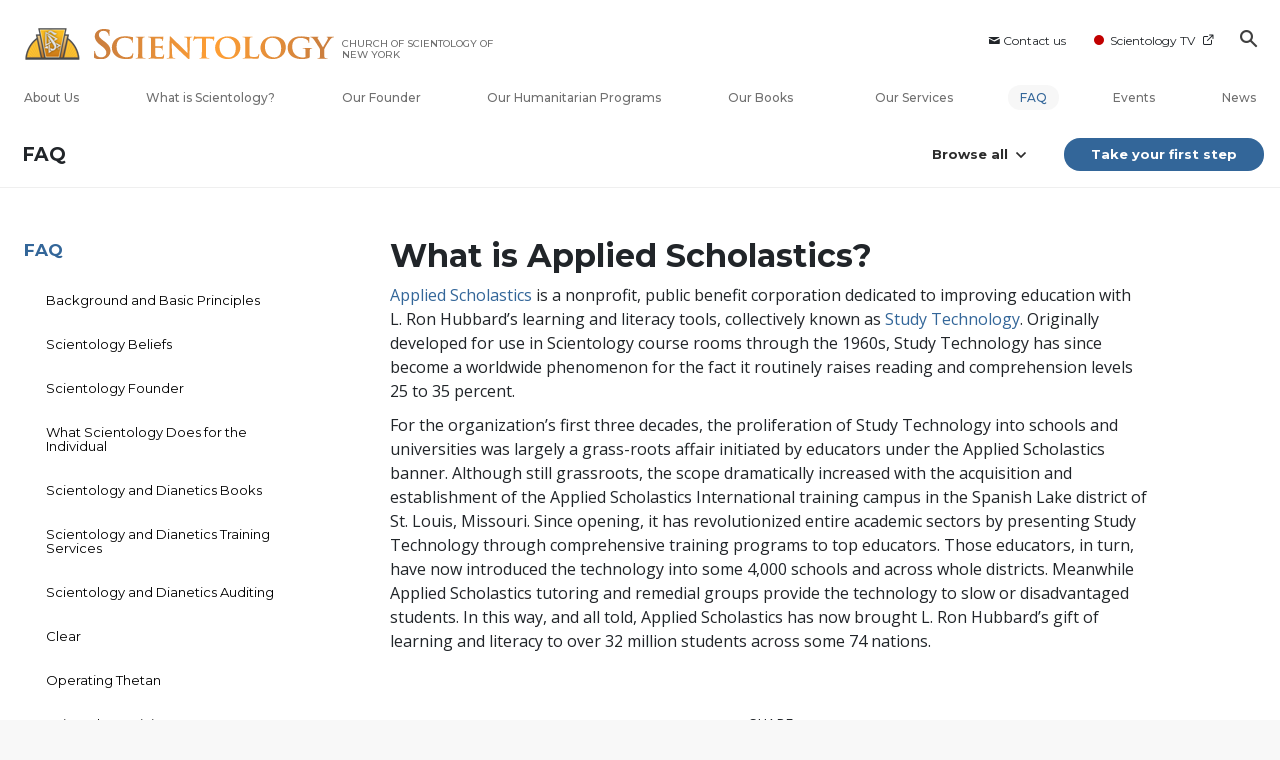

--- FILE ---
content_type: text/html; charset=utf-8
request_url: https://www.scientology-newyork.org/faq/scientology-in-society/what-is-applied-scholastics.html
body_size: 40834
content:
<!DOCTYPE html>
<html lang="en-US" itemscope itemtype="http://schema.org/WebPage">
<head>
<meta charset="utf-8">










	
		
	
	




	

	<meta http-equiv="X-UA-Compatible" content="IE=edge">
<meta name="viewport" content="width=device-width, initial-scale=1, shrink-to-fit=no">






	
	<title>What is Applied Scholastics? | Church of Scientology of New York</title>
	<meta property="local-search-title" content="What is Applied Scholastics?" />
	








<meta name="description" content="The full body of knowledge that comprises the Scientology religion is contained in more than forty million spoken and written words on the subject—all by L. Ron Hubbard, the source and founder of Scientology. " />


<meta itemprop="publisher" content="Scientology" />


<meta property="fb:admins" content="633862040" />





	
		
	
	









	






<script type="application/ld+json">
{
  "@context": "https://schema.org",
  "@type": "WebSite",
  
  "name": "Official Church of Scientology: What is Scientology?",
  "alternateName": ["Scientology", "scientology-newyork.org"],
  
  "url": "https://www.scientology-newyork.org/"
}
</script>


<meta property="og:url" content="https://www.scientology-newyork.org/faq/scientology-in-society/what-is-applied-scholastics.html" />

<meta property="og:site_name" content="Official Church of Scientology" />

<meta property="og:title" content="What is Applied Scholastics?" />
<meta property="og:description" content="The full body of knowledge that comprises the Scientology religion is contained in more than forty million spoken and written words on the subject—all by L. Ron Hubbard, the source and founder of Scientology. " />

<meta property="og:image" content="https://files.scientology.org/imagecache/cropfit@w=1000@cr=21,819,2838,1596/data/www.scientology.org/files/nyd/church-of-scientology-new-york-exterior-dusk-side-angle-inet_d8a4956_en_US.jpg?k=0fnMKUKEqR" />
<meta property="og:type" content="website" />

<meta name="twitter:card" content="summary_large_image">
<meta name="twitter:title" content="What is Applied Scholastics?">
<meta name="twitter:description" content="The full body of knowledge that comprises the Scientology religion is contained in more than forty million spoken and written words on the subject—all by L. Ron Hubbard, the source and founder of Scientology. " >
<meta name="twitter:image" content="https://files.scientology.org/imagecache/cropfit@w=1000@cr=21,819,2838,1596/data/www.scientology.org/files/nyd/church-of-scientology-new-york-exterior-dusk-side-angle-inet_d8a4956_en_US.jpg?k=0fnMKUKEqR">










	





<link rel="canonical" href="" />













































































































































































<link rel="alternate" hreflang="es-US" href="https://es.scientology-newyork.org/faq/scientology-in-society/what-is-applied-scholastics.html" />











































































<link rel="alternate" hreflang="fr-US" href="https://fr.scientology-newyork.org/faq/scientology-in-society/what-is-applied-scholastics.html" />

































































































































































































































































































































































































<link rel="alternate" hreflang="en-US" href="https://www.scientology-newyork.org/faq/scientology-in-society/what-is-applied-scholastics.html" />














































































































































	<!-- <link rel="stylesheet" href="/scss/_combined-aft.css?_=0114"> -->

	<!-- async cssload -->
	<!-- <link rel="preload" href="/scss/_combined.css?_=0114" as="style" onload="this.onload=null;this.rel='stylesheet'">
	<noscript><link rel="stylesheet" href="/scss/_combined.css?_=0114"></noscript> -->
	<!-- end of async css -->

	
    

	
	<link rel="stylesheet" href="/scss/_combined-4.0.css?_=0114">
	
	

	

	<!--  -->
	
	
		
	
	
		
	
	<!--  -->

	

	

	<!-- slideshow classnames -->
	

	

	

	

	
		
		<!-- see combined -->
		<link rel="stylesheet" href="/_combined/application_org-4.0.scss?_=0114">
		
	

	
	

<script>
WebFontConfig = {
    google: {
        families: [
            'Open+Sans:300,300italic,400,400italic,600,600italic,700,700italic',
            'Montserrat:400,500,600,700,400italic,500italic,600italic,700italic,900,900italic'
            
        ]
    }
};

(function(d) {
    var wf = d.createElement('script'),
        s = d.scripts[0];
    wf.src = 'https://ajax.googleapis.com/ajax/libs/webfont/1.6.26/webfont.js';
    wf.async = true;
    s.parentNode.insertBefore(wf, s);
})(document);
</script>







	
		
			<!-- Global Site Tag (gtag.js) - Google Analytics -->
<script>
  window.dataLayer = window.dataLayer || [];
  function gtag(){dataLayer.push(arguments);}

  gtag('consent', 'default', {
    'ad_storage': 'denied',
    'analytics_storage': 'denied',
    'functionality_storage': 'denied',
    'personalization_storage': 'denied',
    'wait_for_update': 500 // Wait until baner loads
  });

  window.gtagConsentV2 = true;

  gtag('js', new Date());

  gtag('config', 'G-HQ1TBXCEJT', {
  send_page_view: false
});



</script>
<script async src="https://www.googletagmanager.com/gtag/js?id=G-HQ1TBXCEJT"></script>


<script async src="https://www.googletagmanager.com/gtag/js?id=G-HQ1TBXCEJT"></script>


<script type="text/plain" data-cookiecategory="targeting">
(function() {
  var ga = document.createElement('script'); ga.type = 'text/javascript'; ga.async = true;
  ga.src = ('https:' == document.location.protocol ? 'https://' : 'http://') + 'stats.g.doubleclick.net/dc.js';
  var s = document.getElementsByTagName('script')[0]; s.parentNode.insertBefore(ga, s);
})();
</script>




		
	

	
	
	
	<link rel="icon" type="image/x-icon" href="/favicon/nyd/favicon.ico">
	<link rel="apple-touch-icon" sizes="180x180" href="/favicon/nyd/apple-touch-icon.png">
	<link rel="icon" type="image/png" sizes="16x16" href="/favicon/nyd/favicon-16x16.png">
	<link rel="icon" type="image/png" sizes="32x32" href="/favicon/nyd/favicon-32x32.png">
	<link rel="icon" type="image/png" sizes="192x192" href="/favicon/nyd/android-chrome-192x192.png">
	<link rel="icon" type="image/png" sizes="512x512" href="/favicon/nyd/android-chrome-512x512.png">
	

	<script>
		var cacheId = '0114';
	</script>

	
	<script defer src="/_combined/application-4.0.js?_=0114"></script>
	

	
	<script async src="/_combined/cssrelpreload.js?_=0114"></script>
	<script async src="/_combined/lazyload.js?_=0114"></script>
	

	
	<script async src="/_combined/application2.js?_=0114"></script>
	
	<script async type="text/plain" data-cookiecategory="performance" src="/_combined/sentry.js?_=0114"></script>
	

	
	<script src="https://tr.standardadmin.org/tr2.js" async></script>
	<script>
	var _tr = window._tr || [];
	</script>
	

</head>




<body class="preload org-domain org-domain-nyd  path-faq path-faq-scientology-in-society path-faq-scientology-in-society-what-is-applied-scholastics_html path-faq-scientology-in-society-what-is-applied-scholastics  home-no-overlap  page-v4">
	



<div class="search">
    <div class="search__form">
        <button class="btn btn--search-close" aria-label="Close search form">
            <img class="search-button--close-icon" src="/images/close-icon.svg" alt="">
        </button>
        <form class="" action="/search/">
            
            
                
            
            <div class="search__form---icon">
                <span class="icon-search"></span>
            </div>
            <input class="search__input" name="q" type="search" placeholder="Search..." autocomplete="off" autocorrect="off" autocapitalize="off" spellcheck="false" />
            <span class="d-none d-md-block search__info">Hit ENTER to search or ESC to close</span>
        </form>
    </div>
</div><!-- /search -->

<!-- Videos for Org Sites -->



    
    

    
    
    

    
    
        
    
    
        
            
            
        
    
        
            
                
            
            
        
    

    
    
        
    
    
        
            
                
            
            
        
    
        
    
        
            
                
            
            
        
    
        
            
                
            
            
        
    
        
            
                
            
            
        
    
        
            
                
            
            
        
    

    


    

    







<div id="outer_shell">

    
        
<div class="container relative">
    <div class="external-navigation">
        
        <div class="external-navigation--item external-navigation--item--contact">
            <a href="/contact/" class="no-decoration external-navigation--item-link">
                <span class="footer-icon icon-mail"></span> Contact us
            </a>
        </div>
        
        <div class="external-navigation--item external-navigation--scntv">
            <!-- <a href="https://www.scientology.tv" target="_blank" class="no-decoration external-navigation--item-link"> -->
            <a href="http://www.scientology.tv/"  target="_blank" class="no-decoration external-navigation--item-link">
                <span class="external-navigation--scntv--icon"></span>
                Scientology TV
                <span class="external-navigation--icon icon-external-link"></span>
            </a>
        </div>
        
        



    
        
    
        
    
        
    
        
    
        
    
        
    
        
    
        
    
        
    
        
    
        
    
        
    
        
    
        
    
        
    
        
    
        
    
        
    
        
    
        
    
        
    
        
    
        
    
        
    
        
    
        
    
        
    
        
    
        
    
        
    
        
    
        
    
        
    
        
    
        
    
        
    
        
    
        
    
        
    
        
    
        
    
        
    
        
    
        
    
        
    
        
    
        
    
        
    
        
    
        
    
        
    
        
    
        
    
        
    
        
    
        
    
        
    
        
    
        
    
        
    
        
    
        
    
        
    
        
    
        
    
        
    
        
    
        
    
        
    
        
    
        
    
        
    
        
    
        
    
        
    
        
    
        
    
        
    
        
    
        
    
        
    
        
    
        
    
        
    
        
    
        
    
        
    
        
    
        
    
        
    
        
    
        
    
        
    
        
    
        
    
        
    
        
    
        
    
        
    
        
    
        
    
        
    
        
    
        
    
        
    
        
    
        
    
        
    
        
    
        
    
        
    
        
    
        
    
        
    
        
    
        
    
        
    
        
    
        
    
        
    
        
    
        
    
        
    
        
    
        
    
        
    
        
    
        
    
        
    
        
    
        
    
        
    
        
    
        
    
        
    
        
    
        
    
        
    
        
    
        
    
        
    
        
    
        
    
        
    
        
    
        
    
        
    
        
    
        
    
        
    
        
    
        
    
        
    
        
    
        
    
        
    
        
    
        
    
        
    
        
    
        
    
        
    
        
    
        
    
        
    
        
    
        
    
        
    
        
    
        
    
        
    
        
    
        
    
        
    
        
    
        
    
        
    
        
    
        
    
        
    
        
    
        
    
        
    
        
    
        
    
        
    
        
    
        
    
        
    
        
    
        
    
        
    
        
    
        
    
        
    
        
    
        
    
        
    
        
    
        
    
        
    
        
    
        
    
        
    
        
    
        
    
        
    
        
    
        
    
        
    
        
    
        
    
        
    
        
    
        
    
        
    
        
    
        
    
        
    
        
    
        
    
        
    
        
    
        
    
        
    
        
    
        
    
        
    
        
    
        
    
        
    
        
    
        
    
        
    
        
    
        
    
        
    
        
    
        
    
        
    
        
    
        
    
        
    
        
    
        
    
        
    
        
    
        
    
        
    
        
    
        
    
        
    
        
    
        
    
        
    
        
    
        
    
        
    
        
    
        
    
        
    
        
    
        
    
        
    
        
    
        
    
        
    
        
    
        
    
        
    
        
    
        
    
        
    
        
    
        
    
        
    
        
    
        
    
        
    
        
    
        
    
        
    
        
    
        
    
        
    
        
    
        
    
        
    
        
    
        
    
        
    
        
    
        
    
        
    
        
    
        
    
        
    
        
    
        
    
        
    
        
    
        
    
        
    
        
    
        
    
        
    
        
    
        
    
        
    
        
    
        
    
        
    
        
    
        
    
        
    
        
    
        
    
        
    
        
    
        
    
        
    
        
    
        
    
        
    
        
    
        
    
        
    
        
    
        
    
        
    
        
    
        
    
        
    
        
    
        
    
        
    
        
    
        
    
        
    
        
    
        
    
        
    
        
    
        
    
        
    
        
    
        
    
        
    
        
    
        
    
        
    
        
    
        
    
        
    
        
    
        
    
        
    
        
    
        
    
        
    
        
    
        
    
        
    
        
    
        
    
        
    
        
    
        
    
        
    
        
    
        
    
        
    
        
    
        
    
        
    
        
    
        
    
        
    
        
    
        
    
        
    


        
        <div class="btn--search"><span class="icon-search"></span></svg></div>
    </div>
</div>




    

    <div id="shell">

        



<div class="banner-wrapper ">
    <div class="banner-wrapper-container ">
        <div class="container">
            <div class="banner-wrapper--row row align-items-md-center justify-content-around justify-content-md-between">
                
                <div class="mobile-nav-space-filler">
                    <a href="/">
                        

<div class="s-double-tri d-md-none">
	
		
		
		
		
        
            
        
		
		
		<img class="org-top-logo" alt="Logo" src="https://files.scientology.org/imagecache/cropfit@h=50/data/www.scientology.org/files/orgs/new-york/org_logo-nyd_en_US.png?k=C_R4GOZmA6" srcset="https://files.scientology.org/imagecache/cropfit@h=100/data/www.scientology.org/files/orgs/new-york/org_logo-nyd_en_US.png?k=qLyc61qG2B 2x">
		

	
</div>

                    </a>
                </div>

                


<div class="d-flex align-items-md-center banner--logo">
    <div class="hamburger hamburger--slider-r hamburger-menu d-none d-lg-block d-lg-none mr-2">
        <div class="hamburger-box">
            <div class="hamburger-inner"></div>
        </div>
    </div>

    <a class="no-decoration d-block w-100 scn-logo-link " href="/" itemscope itemtype="http://schema.org/Brand" class="">
        <div class="logo-on-light d-flex align-items-center">
            

<div class="s-double-tri d-none d-md-block">
	
		
		
		
		
        
            
        
		
		
		<img class="org-top-logo" alt="Logo" src="https://files.scientology.org/imagecache/cropfit@h=50/data/www.scientology.org/files/orgs/new-york/org_logo-nyd_en_US.png?k=C_R4GOZmA6" srcset="https://files.scientology.org/imagecache/cropfit@h=100/data/www.scientology.org/files/orgs/new-york/org_logo-nyd_en_US.png?k=qLyc61qG2B 2x">
		

	
</div>


            <div class="scientology-logo-light">

                

                
                    
                    
                    
                

                <img itemprop="logo" class="scn-logo dark-logo" alt="Scientology Logo" src="/images/scientology-logos/scientology-logo-peru-gradient-en.svg">
                <img itemprop="logo" class="scn-logo white-logo" alt="Scientology Logo" src="/images/scientology-logo-white.svg">
                <div class="official-org-name" itemtype="http://schema.org/Organization">
                
                
                
                    <span class="orgFullName-prefix">CHURCH OF SCIENTOLOGY OF</span>  <span class="orgFullName-suffix">NEW YORK</span>
                    

                
                </div>

                
            </div>


        </div>
    </a>
</div>
                
                <div class="hamburger hamburger--slider-r hamburger-menu d-lg-none">
                    <div class="hamburger-box">
                        <div class="hamburger-inner"></div>
                    </div>
                </div>
                <!-- <button class="btn btn--search d-md-none">
                    <div class="icon icon--search">
                        <span class="icon-search"></span>
                    </div>
                </button> -->
                
            </div>
        </div>
    </div>
</div>
<div class="banner-mobile-holder "></div>

        











<div class="primary-nav-wrapper-container ">
	<div class="primary-nav-wrapper">
		<div class="primary-nav-menu container d-none d-lg-block">
			<ul class="top-menu">
				
					
					
					
					<!-- For orgs /news/ send to grand opening if we don't have any news -->
					

					

					


					
						
					

					
						<li data-menu-item-id="about-us" class="menu-item nav-trail-false">
							<div class="rel">
								<a href="/about-us/"  class="menu-link">
									About Us
									
								</a>
							</div>
							
						</li>
						
					
				
					
					
					
					<!-- For orgs /news/ send to grand opening if we don't have any news -->
					

					

					


					

					
						<li data-menu-item-id="what-is-scientology" class="menu-item parent nav-trail-false">
							<div class="rel">
								<a href="/what-is-scientology/"  class="menu-link">
									What is Scientology?
									
								</a>
							</div>
							
						</li>
						
					
				
					
					
					
					<!-- For orgs /news/ send to grand opening if we don't have any news -->
					

					

					


					

					
						<li data-menu-item-id="l-ron-hubbard" class="menu-item nav-trail-false">
							<div class="rel">
								<a href="/l-ron-hubbard/"  class="menu-link">
									Our Founder
									
								</a>
							</div>
							
						</li>
						
					
				
					
				
					
					
					
					<!-- For orgs /news/ send to grand opening if we don't have any news -->
					

					

					


					

					
						<li data-menu-item-id="primary-how-we-help" class="menu-item parent nav-trail-false">
							<div class="rel">
								<a href="/how-we-help/"  class="menu-link">
									Our Humanitarian Programs
									
								</a>
							</div>
							
						</li>
						
					
				
					
					
					
					<!-- For orgs /news/ send to grand opening if we don't have any news -->
					

					

					


					

					
						<li data-menu-item-id="primary-books" class="menu-item parent nav-trail-false">
							<div class="rel">
								<a href="/store/category/beginning-books.html" target="_blank" class="menu-link">
									Our Books
									
									<span class="icon-external-link__menu icon-external-link"></span>
									
								</a>
							</div>
							
						</li>
						
					
				
					
					
					
					<!-- For orgs /news/ send to grand opening if we don't have any news -->
					

					

					


					

					
						<li data-menu-item-id="primary-services" class="menu-item parent nav-trail-false">
							<div class="rel">
								<a href="/beginning-services/"  class="menu-link">
									Our Services
									
								</a>
							</div>
							
						</li>
						
					
				
					
					
					
					<!-- For orgs /news/ send to grand opening if we don't have any news -->
					

					

					


					

					
						<li data-menu-item-id="primary-faq" class="menu-item parent nav-trail-true">
							<div class="rel">
								<a href="/faq/"  class="menu-link">
									FAQ
									
								</a>
							</div>
							
						</li>
						
					
				
					
					
					
					<!-- For orgs /news/ send to grand opening if we don't have any news -->
					

					

					


					

					
						<li data-menu-item-id="" class="menu-item nav-trail-false">
							<div class="rel">
								<a href="/events/"  class="menu-link">
									Events
									
								</a>
							</div>
							
						</li>
						
					
				
					
					
					
					<!-- For orgs /news/ send to grand opening if we don't have any news -->
					
						
						
						
					

					

					


					

					
						<li data-menu-item-id="" class="menu-item nav-trail-false">
							<div class="rel">
								<a href="/news/"  class="menu-link">
									News
									
								</a>
							</div>
							
						</li>
						
					
				
			</ul>
		</div>
	</div>
	
	
<div class="primary-dropdown-container" data-dropdown-id="what-is-scientology">
	<div class="bs-extender">
		<div class="primary-dropdown-wrapper">
			<div class="container">
				<div class="row justify-content-between">
					
					<div class="col-md-9 primary-dropdown--info">
						<div class="primary-dropdown-wrapper--subhead">
							What is Scientology?
						</div>
						<div class="primary-dropdown-wrapper--head">
							<a class="no-decoration" href="/what-is-scientology/">
								Beliefs and Practices
							</a>
						</div>
						
					</div>
					<div class="col-md-15 primary-dropdown--links">
						<div class="row">
							
							
							<div class="col-md-10">
								
									
									<div class="primary-nav-dropdrown--link ">
										<a href="/what-is-scientology/scientology-background/" class="no-decoration">
											Background and Origins
										</a>
									</div>
									
								
									
									<div class="primary-nav-dropdrown--link ">
										<a href="/what-is-scientology/basic-principles-of-scientology/" class="no-decoration">
											Scientology Principles
										</a>
									</div>
									
								
									
									<div class="primary-nav-dropdrown--link ">
										<a href="/what-is-scientology/the-practice-of-scientology/" class="no-decoration">
											Scientology Practices
										</a>
									</div>
									
								
									
									<div class="primary-nav-dropdrown--link ">
										<a href="/what-is-scientology/scientology-religious-ceremonies/" class="no-decoration">
											Scientology Ceremonies
										</a>
									</div>
									
								
									
								
									
								
									
								
							</div>
							
							<div class="col-md-14">
								
								
								
								
								
								
								
								
								
								
								<div class="primary-nav-dropdrown--link ">
									<a href="/what-is-scientology/scientology-ministry/" class="no-decoration">
										Scientology Ministry
									</a>
								</div>
								
								
								
								<div class="primary-nav-dropdrown--link ">
									<a href="/what-is-scientology/the-scientology-creeds-and-codes/" class="no-decoration">
										Scientology Creeds and Codes
									</a>
								</div>
								
								
								
								<div class="primary-nav-dropdrown--link ">
									<a href="/what-is-scientology/church-of-scientology-in-society.html" class="no-decoration">
										Scientology in Society
									</a>
								</div>
								
								
							</div>
						</div>
					</div>
				</div>
			</div>
		</div>
	</div>
</div>

	
<div class="primary-dropdown-container" data-dropdown-id="primary-churches">
	<div class="bs-extender">
		<div class="primary-dropdown-wrapper">
			<div class="container">
				<div class="row justify-content-between">
					
					<div class="col-md-9 primary-dropdown--info">
						<div class="primary-dropdown-wrapper--subhead">
							Our Churches
						</div>
						<div class="primary-dropdown-wrapper--head">
							<a class="no-decoration" href="/churches/">
								Churches of Scientology<br/>Around the World
							</a>
						</div>
						
						<div class="primary-dropdown-wrapper--subhead mt-5"></div>
						<div class="primary-dropdown-wrapper--head">
							<span class="relative">
								<a class="no-decoration" href="/churches/locator.html">
									Church Locator
								</a>
								<a class="primary-nav-subscribe-btn" href="/churches/locator.html">
									Locate
								</a>
							</span>
						</div>
						<div class="primary-dropdown-wrapper--subhead mt-5">
							<a class="no-decoration" href="/churches/locator.html">
								David Miscavige
							</a>
						</div>
						<div class="primary-dropdown-wrapper--head">
							<a class="no-decoration" href="/david-miscavige/">
								Scientology Ecclesiastical Leader
							</a>
						</div>
						
					</div>
					<div class="col-md-15 primary-dropdown--links">
						<div class="row">
							
							
							<div class="col-md-10">
								
									
									<div class="primary-nav-dropdrown--link ">
										<a href="/churches/ideal-orgs/" class="no-decoration">
											Ideal Churches of Scientology
										</a>
									</div>
									
								
									
									<div class="primary-nav-dropdrown--link ">
										<a href="/churches/advanced-scientology-organizations/" class="no-decoration">
											Advanced Organizations
										</a>
									</div>
									
								
									
									<div class="primary-nav-dropdrown--link ">
										<a href="/churches/flag-land-base/" class="no-decoration">
											Flag Land Base
										</a>
									</div>
									
								
									
								
									
								
							</div>
							
							<div class="col-md-14">
								
								
								
								
								
								
								
								
								<div class="primary-nav-dropdrown--link ">
									<a href="/churches/freewinds/" class="no-decoration">
										Freewinds
									</a>
								</div>
								
								
								
								<div class="primary-nav-dropdrown--link ">
									<a href="/churches/bringing-scientology-world/" class="no-decoration">
										Bringing Scientology to the&nbsp;World
									</a>
								</div>
								
								
							</div>
						</div>
					</div>
				</div>
			</div>
		</div>
	</div>
</div>

	
<div class="primary-dropdown-container" data-dropdown-id="primary-how-we-help">
	<div class="bs-extender">
		<div class="primary-dropdown-wrapper">
			<div class="container">
				<div class="row justify-content-between">
					
					<div class="col-md-9 primary-dropdown--info">
						<div class="primary-dropdown-wrapper--subhead">
							Our Humanitarian Programs
						</div>
						<div class="primary-dropdown-wrapper--head">
							<a class="no-decoration" href="/how-we-help/">
								How We Help
							</a>
						</div>
						
					</div>
					<div class="col-md-15 primary-dropdown--links">
						<div class="row">
							
							
							<div class="col-md-10">
								
									
									<div class="primary-nav-dropdrown--link ">
										<a href="/how-we-help/way-to-happiness/" class="no-decoration">
											The Way to Happiness
										</a>
									</div>
									
								
									
									<div class="primary-nav-dropdrown--link ">
										<a href="/how-we-help/applied-scholastics/" class="no-decoration">
											Applied Scholastics
										</a>
									</div>
									
								
									
									<div class="primary-nav-dropdrown--link ">
										<a href="/how-we-help/criminon/" class="no-decoration">
											Criminon
										</a>
									</div>
									
								
									
									<div class="primary-nav-dropdrown--link ">
										<a href="/how-we-help/narconon/" class="no-decoration">
											Narconon
										</a>
									</div>
									
								
									
								
									
								
									
								
									
								
							</div>
							
							<div class="col-md-14">
								
								
								
								
								
								
								
								
								
								
								<div class="primary-nav-dropdrown--link ">
									<a href="/how-we-help/truth-about-drugs/" class="no-decoration">
										Foundation for a Drug-Free World
									</a>
								</div>
								
								
								
								<div class="primary-nav-dropdrown--link ">
									<a href="/how-we-help/human-rights/" class="no-decoration">
										United for Human Rights
									</a>
								</div>
								
								
								
								<div class="primary-nav-dropdrown--link ">
									<a href="/how-we-help/citizens-commission-on-human-rights/" class="no-decoration">
										Citizens Commission on Human Rights
									</a>
								</div>
								
								
								
								<div class="primary-nav-dropdrown--link ">
									<a href="/how-we-help/volunteer-ministers/" class="no-decoration">
										Scientology Volunteer Ministers
									</a>
								</div>
								
								
							</div>
						</div>
					</div>
				</div>
			</div>
		</div>
	</div>
</div>

	
	
	<div class="primary-dropdown-container" data-dropdown-id="primary-services">
		<div class="bs-extender">
			<div class="primary-dropdown-wrapper">
				<div class="container">
					<div class="row justify-content-between">
						
						<div class="col-md-7 primary-dropdown--info">
							<div class="primary-dropdown-wrapper--subhead">
								Our Services
							</div>
							<div class="primary-dropdown-wrapper--head">
								<a class="no-decoration" href="/beginning-services/">
									Beginning Services
								</a>
							</div>
						</div>
						<div class="col-md-5 primary-dropdown--links pt-0">
							<div class="row">
								
								<div class="col-24">
									<div class="primary-dropdown--subtitle">
										<a href="/beginning-services/" class="no-decoration">
											Introductory Services
										</a>
									</div>
								</div>
								
								
								<div class="col-24 primary-nav-dropdrown--link ">
									<div class="primary-nav-dropdrown--link">
										<a href="/beginning-services/dianetics-seminar/" class="no-decoration">
											Hubbard Dianetics Seminar
										</a>
									</div>
								</div>
								
								<div class="col-24 primary-nav-dropdrown--link ">
									<div class="primary-nav-dropdrown--link">
										<a href="/beginning-services/personal-efficiency-course/" class="no-decoration">
											Personal Efficiency Course
										</a>
									</div>
								</div>
								
								<div class="col-24 primary-nav-dropdrown--link ">
									<div class="primary-nav-dropdrown--link">
										<a href="/beginning-services/scientology-life-improvement-courses/" class="no-decoration">
											Life Improvement
										</a>
									</div>
								</div>
								
								<div class="col-24 primary-nav-dropdrown--link ">
									<div class="primary-nav-dropdrown--link">
										<a href="/beginning-services/success-through-communication-course/" class="no-decoration">
											Success through Communication
										</a>
									</div>
								</div>
								
								<div class="col-24 primary-nav-dropdrown--link ">
									<div class="primary-nav-dropdrown--link">
										<a href="/courses/" class="no-decoration">
											Tools for Life Online Courses
										</a>
									</div>
								</div>
								
							</div>
						</div>
						<div class="col-md-12 primary-dropdown--links pt-0">
							<div class="primary-dropdown--subtitle">
								<a href="/courses/" class="no-decoration">
									Tools for Life Online Courses
								</a>
							</div>
							<div class="row">
								
								<div class="col-md-12 primary-nav-dropdrown--link ">
									<a href="/courses/study/overview.html" class="no-decoration">
										The Technology of&#160;Study
									</a>
								</div>
								
								<div class="col-md-12 primary-nav-dropdrown--link ">
									<a href="/courses/suppression/overview.html" class="no-decoration">
										The Cause of&#160;Suppression
									</a>
								</div>
								
								<div class="col-md-12 primary-nav-dropdrown--link ">
									<a href="/courses/dynamics/overview.html" class="no-decoration">
										The Dynamics of&#160;Existence
									</a>
								</div>
								
								<div class="col-md-12 primary-nav-dropdrown--link ">
									<a href="/courses/solutions/overview.html" class="no-decoration">
										Solutions for a Dangerous Environment
									</a>
								</div>
								
								<div class="col-md-12 primary-nav-dropdrown--link ">
									<a href="/courses/understanding/overview.html" class="no-decoration">
										The Components&nbsp;of Understanding
									</a>
								</div>
								
								<div class="col-md-12 primary-nav-dropdrown--link ">
									<a href="/courses/marriage/overview.html" class="no-decoration">
										Marriage
									</a>
								</div>
								
								<div class="col-md-12 primary-nav-dropdrown--link ">
									<a href="/courses/tone-scale/overview.html" class="no-decoration">
										The Emotional Tone&#160;Scale
									</a>
								</div>
								
								<div class="col-md-12 primary-nav-dropdrown--link ">
									<a href="/courses/children/overview.html" class="no-decoration">
										Children
									</a>
								</div>
								
								<div class="col-md-12 primary-nav-dropdrown--link ">
									<a href="/courses/communication/overview.html" class="no-decoration">
										Communication
									</a>
								</div>
								
								<div class="col-md-12 primary-nav-dropdrown--link ">
									<a href="/courses/tools/overview.html" class="no-decoration">
										Tools for the&#160;Workplace
									</a>
								</div>
								
								<div class="col-md-12 primary-nav-dropdrown--link ">
									<a href="/courses/assists/overview.html" class="no-decoration">
										Assists for Illnesses and&#160;Injuries
									</a>
								</div>
								
								<div class="col-md-12 primary-nav-dropdrown--link ">
									<a href="/courses/organizing/overview.html" class="no-decoration">
										Basics of&#160;Organizing
									</a>
								</div>
								
								<div class="col-md-12 primary-nav-dropdrown--link ">
									<a href="/courses/drugs/overview.html" class="no-decoration">
										Answers to&#160;Drugs
									</a>
								</div>
								
								<div class="col-md-12 primary-nav-dropdrown--link ">
									<a href="/courses/targets/overview.html" class="no-decoration">
										Targets and&#160;Goals
									</a>
								</div>
								
								<div class="col-md-12 primary-nav-dropdrown--link ">
									<a href="/courses/conflicts/overview.html" class="no-decoration">
										How to Resolve&#160;Conflicts
									</a>
								</div>
								
								<div class="col-md-12 primary-nav-dropdrown--link ">
									<a href="/courses/investigations/overview.html" class="no-decoration">
										Investigations
									</a>
								</div>
								
								<div class="col-md-12 primary-nav-dropdrown--link ">
									<a href="/courses/integrity/overview.html" class="no-decoration">
										Integrity and&#160;Honesty
									</a>
								</div>
								
								<div class="col-md-12 primary-nav-dropdrown--link ">
									<a href="/courses/public-relations/overview.html" class="no-decoration">
										Fundamentals of Public&#160;Relations
									</a>
								</div>
								
								<div class="col-md-12 primary-nav-dropdrown--link ">
									<a href="/courses/conditions/overview.html" class="no-decoration">
										Ethics and the&#160;Conditions
									</a>
								</div>
								
							</div>
						</div>
					</div>
				</div>
			</div>
		</div>
	</div>
	<div class="primary-dropdown-container" data-dropdown-id="primary-news">
		<div class="bs-extender">
			<div class="primary-dropdown-wrapper">
				<div class="container">
					<div class="row justify-content-between">
						
						<div class="col-md-9 primary-dropdown--info">
							<div class="primary-dropdown-wrapper--subhead">
								News
							</div>
							<div class="primary-dropdown-wrapper--head">
								<span class="relative">
									<a class="no-decoration" href="/scientology-today/">
										Scientology Today
									</a>
									<a class="primary-nav-subscribe-btn" href="/subscribe/">
										Subscribe
									</a>
								</span>
							</div>
						</div>
						<div class="col-md-15 primary-dropdown--links">
							<div class="row">
								
								
								
								<div class="col-md-10 primary-nav-dropdrown--link">
									<a href="/scientology-today/category/expansion/" class="no-decoration">
										Grand Openings
									</a>
								</div>
								
								<div class="col-md-14 primary-nav-dropdrown--link">
									<a href="/scientology-today/category/scientology-network/" class="no-decoration">
										Scientology TV News
									</a>
								</div>
								
								<div class="col-md-10 primary-nav-dropdrown--link">
									<a href="/scientology-today/category/international-events/" class="no-decoration">
										International Events
									</a>
								</div>
								
								<div class="col-md-14 primary-nav-dropdrown--link">
									<a href="/scientology-today/category/religious-freedom/" class="no-decoration">
										Religious Freedom
									</a>
								</div>
								
							</div>
						</div>
					</div>
					
				</div>
			</div>
		</div>
	</div>
	
	<div class="primary-dropdown-container" data-dropdown-id="about-us">
		<div class="bs-extender">
			<div class="primary-dropdown-wrapper">
				<div class="container">
					<div class="row justify-content-between">
						
						<div class="col-md-9 primary-dropdown--info">
							<div class="primary-dropdown-wrapper--subhead">
								About Us
							</div>
							<div class="primary-dropdown-wrapper--head">
								<span class="relative">
									<a class="no-decoration" href="/about-us/">
										<span class="orgFullName-prefix">Church of Scientology of</span> </span> <span class="orgFullName-suffix">New York</span>
									</a>
								</span>
							</div>
						</div>
						<div class="col-md-15 primary-dropdown--links">
							<div class="row">
								
								
								<div class="col-md-10 primary-nav-dropdrown--link">
									<a href="/about-us/inside-our-church/" class="no-decoration">
										Inside Our Church
									</a>
								</div>
								
								
								<div class="col-md-10 primary-nav-dropdrown--link">
									<a href="/directions/" class="no-decoration">
										Directions
									</a>
								</div>
								

								
								
								
								
									
									
									
								<div class="col-md-10 primary-nav-dropdrown--link">
									<a href="/about-us/birthplace-of-dianetics.html" class="no-decoration">
										The Birthplace of Dianetics, Bay Head, New Jersey
									</a>
								</div>
								
								
									
									
										
									
									
								<div class="col-md-10 primary-nav-dropdrown--link">
									<a href="/about-us/grand-opening.html" class="no-decoration">
										Grand Opening Event
									</a>
								</div>
								
								
							</div>
						</div>
					</div>
				</div>
			</div>
		</div>
	</div>
	
	
	
<div class="primary-dropdown-container" data-dropdown-id="primary-faq">
	<div class="bs-extender">
		<div class="primary-dropdown-wrapper">
			<div class="container">
				<div class="row justify-content-between">
					
					<div class="col-md-9 primary-dropdown--info">
						<div class="primary-dropdown-wrapper--subhead">
							FAQ
						</div>
						<div class="primary-dropdown-wrapper--head">
							<a class="no-decoration" href="/faq/">
								Frequently Asked Questions
							</a>
						</div>
						
					</div>
					<div class="col-md-15 primary-dropdown--links">
						<div class="row">
							
							
							<div class="col-md-10">
								
									
									<div class="primary-nav-dropdrown--link ">
										<a href="/faq/background-and-basic-principles/what-does-the-word-scientology-mean.html" class="no-decoration">
											Background and Basic Principles
										</a>
									</div>
									
								
									
									<div class="primary-nav-dropdrown--link ">
										<a href="/faq/scientology-beliefs/is-man-a-spirit.html" class="no-decoration">
											Scientology Beliefs
										</a>
									</div>
									
								
									
									<div class="primary-nav-dropdrown--link ">
										<a href="/faq/scientology-founder/who-was-lronhubbard.html" class="no-decoration">
											Scientology Founder
										</a>
									</div>
									
								
									
									<div class="primary-nav-dropdrown--link ">
										<a href="/faq/what-scientology-does-for-the-individual/how-does-scientology-work.html" class="no-decoration">
											What Scientology Does for the Individual
										</a>
									</div>
									
								
									
									<div class="primary-nav-dropdrown--link ">
										<a href="/faq/scientology-and-dianetics-books/what-is-the-best-book-to-read-introduction-to-subject.html" class="no-decoration">
											Scientology and Dianetics Books
										</a>
									</div>
									
								
									
									<div class="primary-nav-dropdrown--link ">
										<a href="/faq/scientology-and-dianetics-training-services/what-is-training.html" class="no-decoration">
											Scientology and Dianetics Training Services
										</a>
									</div>
									
								
									
									<div class="primary-nav-dropdrown--link ">
										<a href="/faq/scientology-and-dianetics-auditing/what-is-auditing.html" class="no-decoration">
											Scientology and Dianetics Auditing
										</a>
									</div>
									
								
									
									<div class="primary-nav-dropdrown--link ">
										<a href="/faq/clear/what-is-the-state-of-clear.html" class="no-decoration">
											Clear
										</a>
									</div>
									
								
									
									<div class="primary-nav-dropdrown--link ">
										<a href="/faq/operating-thetan/what-is-ot.html" class="no-decoration">
											Operating Thetan
										</a>
									</div>
									
								
									
									<div class="primary-nav-dropdrown--link ">
										<a href="/faq/scientology-ministers/why-scientology-ministers-and-how-does-one-become-scientology-minister.html" class="no-decoration">
											Scientology Ministers
										</a>
									</div>
									
								
									
								
									
								
									
								
									
								
									
								
									
								
									
								
									
								
									
								
							</div>
							
							<div class="col-md-14">
								
								
								
								
								
								
								
								
								
								
								
								
								
								
								
								
								
								
								
								
								
								
								<div class="primary-nav-dropdrown--link ">
									<a href="/faq/inside-a-church-of-scientology/what-goes-scientology-church.html" class="no-decoration">
										Inside a Church
									</a>
								</div>
								
								
								
								<div class="primary-nav-dropdrown--link ">
									<a href="/faq/scientology-attitudes-and-practices/how-do-scientologists-view-life.html" class="no-decoration">
										Scientology Attitudes and Practices
									</a>
								</div>
								
								
								
								<div class="primary-nav-dropdrown--link ">
									<a href="/faq/scientology-and-other-practices/is-scientology-like-hypnotism-meditation-psychotherapy.html" class="no-decoration">
										Scientology and Other Practices
									</a>
								</div>
								
								
								
								<div class="primary-nav-dropdrown--link ">
									<a href="/faq/the-organization-of-scientology/how-is-the-church-of-scientology-structured.html" class="no-decoration">
										The Organization of Scientology
									</a>
								</div>
								
								
								
								<div class="primary-nav-dropdrown--link ">
									<a href="/faq/church-management/what-is-church-of-scientology-international.html" class="no-decoration">
										Church Management
									</a>
								</div>
								
								
								
								<div class="primary-nav-dropdrown--link ">
									<a href="/faq/church-management/religious-technology-center.html" class="no-decoration">
										Religious Technology Center
									</a>
								</div>
								
								
								
								<div class="primary-nav-dropdrown--link ">
									<a href="/faq/church-management/what-is-church-of-spiritual-technology.html" class="no-decoration">
										Church of Spiritual Technology
									</a>
								</div>
								
								
								
								<div class="primary-nav-dropdrown--link ">
									<a href="/faq/church-funding/church-funding.html" class="no-decoration">
										Church Funding
									</a>
								</div>
								
								
								
								<div class="primary-nav-dropdrown--link ">
									<a href="/faq/scientology-in-society/examples-of-scientologists-doing-good.html" class="no-decoration">
										Scientology in Society
									</a>
								</div>
								
								
							</div>
						</div>
					</div>
				</div>
			</div>
		</div>
	</div>
</div>


	
<div class="primary-dropdown-container" data-dropdown-id="primary-books-services">
	<div class="bs-extender">
		<div class="primary-dropdown-wrapper">
			<div class="container">
				<div class="row justify-content-between">
					
					<div class="col-md-9 primary-dropdown--info">
						<div class="primary-dropdown-wrapper--subhead">
							Books & Services
						</div>
						<div class="primary-dropdown-wrapper--head">
							<a class="no-decoration" href="/store/category/beginning-books.html">
								Books & Services
							</a>
						</div>
						
					</div>
					<div class="col-md-15 primary-dropdown--links">
						<div class="row">
							
							
							<div class="col-md-10">
								
									
									<div class="primary-nav-dropdrown--link ">
										<a href="/store/category/beginning-books.html" class="no-decoration">
											Beginning Books
										</a>
									</div>
									
								
									
									<div class="primary-nav-dropdrown--link ">
										<a href="/store/category/beginning-audiobooks.html" class="no-decoration">
											Audiobooks
										</a>
									</div>
									
								
									
									<div class="primary-nav-dropdrown--link ">
										<a href="/store/category/classics-lectures.html" class="no-decoration">
											Introductory Lectures
										</a>
									</div>
									
								
									
								
									
								
							</div>
							
							<div class="col-md-14">
								
								
								
								
								
								
								
								
								<div class="primary-nav-dropdrown--link ">
									<a href="/store/category/books-on-film.html" class="no-decoration">
										Introductory Films
									</a>
								</div>
								
								
								
								<div class="primary-nav-dropdrown--link ">
									<a href="/beginning-services/" class="no-decoration">
										Beginning Services
									</a>
								</div>
								
								
							</div>
						</div>
					</div>
				</div>
			</div>
		</div>
	</div>
</div>

	
<div class="primary-dropdown-container" data-dropdown-id="online-courses-legacy">
	<div class="bs-extender">
		<div class="primary-dropdown-wrapper">
			<div class="container">
				<div class="row justify-content-between">
					
					<div class="col-md-9 primary-dropdown--info">
						<div class="primary-dropdown-wrapper--subhead">
							Online Courses
						</div>
						<div class="primary-dropdown-wrapper--head">
							<a class="no-decoration" href="/courses/">
								Tools for Life
							</a>
						</div>
						
					</div>
					<div class="col-md-15 primary-dropdown--links">
						<div class="row">
							
							
							<div class="col-md-10">
								
									
									<div class="primary-nav-dropdrown--link ">
										<a href="/courses/conflicts/overview.html" class="no-decoration">
											How to Resolve&#160;Conflicts
										</a>
									</div>
									
								
									
									<div class="primary-nav-dropdrown--link ">
										<a href="/courses/dynamics/overview.html" class="no-decoration">
											The Dynamics of&#160;Existence
										</a>
									</div>
									
								
									
									<div class="primary-nav-dropdrown--link ">
										<a href="/courses/understanding/overview.html" class="no-decoration">
											The Components&nbsp;of Understanding
										</a>
									</div>
									
								
									
									<div class="primary-nav-dropdrown--link ">
										<a href="/courses/solutions/overview.html" class="no-decoration">
											Solutions for a Dangerous Environment
										</a>
									</div>
									
								
									
									<div class="primary-nav-dropdrown--link ">
										<a href="/courses/assists/overview.html" class="no-decoration">
											Assists for Illnesses and&#160;Injuries
										</a>
									</div>
									
								
									
									<div class="primary-nav-dropdrown--link ">
										<a href="/courses/integrity/overview.html" class="no-decoration">
											Integrity and&#160;Honesty
										</a>
									</div>
									
								
									
									<div class="primary-nav-dropdrown--link ">
										<a href="/courses/marriage/overview.html" class="no-decoration">
											Marriage
										</a>
									</div>
									
								
									
									<div class="primary-nav-dropdrown--link ">
										<a href="/courses/tone-scale/overview.html" class="no-decoration">
											The Emotional Tone&#160;Scale
										</a>
									</div>
									
								
									
									<div class="primary-nav-dropdrown--link ">
										<a href="/courses/drugs/overview.html" class="no-decoration">
											Answers to&#160;Drugs
										</a>
									</div>
									
								
									
									<div class="primary-nav-dropdrown--link ">
										<a href="/courses/children/overview.html" class="no-decoration">
											Children
										</a>
									</div>
									
								
									
								
									
								
									
								
									
								
									
								
									
								
									
								
									
								
									
								
							</div>
							
							<div class="col-md-14">
								
								
								
								
								
								
								
								
								
								
								
								
								
								
								
								
								
								
								
								
								
								
								<div class="primary-nav-dropdrown--link ">
									<a href="/courses/tools/overview.html" class="no-decoration">
										Tools for the&#160;Workplace
									</a>
								</div>
								
								
								
								<div class="primary-nav-dropdrown--link ">
									<a href="/courses/conditions/overview.html" class="no-decoration">
										Ethics and the&#160;Conditions
									</a>
								</div>
								
								
								
								<div class="primary-nav-dropdrown--link ">
									<a href="/courses/suppression/overview.html" class="no-decoration">
										The Cause of&#160;Suppression
									</a>
								</div>
								
								
								
								<div class="primary-nav-dropdrown--link ">
									<a href="/courses/investigations/overview.html" class="no-decoration">
										Investigations
									</a>
								</div>
								
								
								
								<div class="primary-nav-dropdrown--link ">
									<a href="/courses/organizing/overview.html" class="no-decoration">
										Basics of&#160;Organizing
									</a>
								</div>
								
								
								
								<div class="primary-nav-dropdrown--link ">
									<a href="/courses/public-relations/overview.html" class="no-decoration">
										Fundamentals of Public&#160;Relations
									</a>
								</div>
								
								
								
								<div class="primary-nav-dropdrown--link ">
									<a href="/courses/targets/overview.html" class="no-decoration">
										Targets and&#160;Goals
									</a>
								</div>
								
								
								
								<div class="primary-nav-dropdrown--link ">
									<a href="/courses/study/overview.html" class="no-decoration">
										The Technology of&#160;Study
									</a>
								</div>
								
								
								
								<div class="primary-nav-dropdrown--link ">
									<a href="/courses/communication/overview.html" class="no-decoration">
										Communication
									</a>
								</div>
								
								
							</div>
						</div>
					</div>
				</div>
			</div>
		</div>
	</div>
</div>

</div>








<div class="nav-bar">
	<form method="GET" class="mobile-search-form" action="/search/">
		<span class="mobile-search-form-icon icon-search"></span>
		<input id="mobile-search-box" class="mobile-search-box" name="q" type="text" placeholder="Enter your keywords">
	</form>
	<div class="top-mobile-menu--column-section-wrapper">
		<ul class="mobile-menu--column-section">
			
				
				
				<!-- <input class="mobile-menu--column-section-state" type="checkbox" id="mobile-menu-item-0"> -->
				
				<li class="nav-bar--link nav-bar--link__sub" data-menuid="0">
					<!-- For orgs /news/ send to grand opening if we don't have any news -->
					
	
					
						
					

					
					
					
						<div class="nav-bar--link-inner">
							<a href="/about-us/"  class="menu-link no-decoration">
								
								About Us
								
								<span class="nav-bar--link-arrow icon-arrow-right1"></span>
								
							</a>
							
						</div>
					
				</li>
				
			
				
				
				<!-- <input class="mobile-menu--column-section-state" type="checkbox" id="mobile-menu-item-1"> -->
				
				<li class="nav-bar--link nav-bar--link__sub" data-menuid="1">
					<!-- For orgs /news/ send to grand opening if we don't have any news -->
					
	
					

					
					
					
						<div class="nav-bar--link-inner">
							<a href="/what-is-scientology/"  class="menu-link no-decoration">
								
								What is Scientology?
								
								<span class="nav-bar--link-arrow icon-arrow-right1"></span>
								
							</a>
							
								<!-- <label class="mobile-menu-item-toggle" for="mobile-menu-item-1">
									+
								</label> -->
							
						</div>
					
				</li>
				
			
				
				
				<!-- <input class="mobile-menu--column-section-state" type="checkbox" id="mobile-menu-item-2"> -->
				
				<li class="nav-bar--link " data-menuid="2">
					<!-- For orgs /news/ send to grand opening if we don't have any news -->
					
	
					

					
					
					
						<div class="nav-bar--link-inner">
							<a href="/l-ron-hubbard/"  class="menu-link no-decoration">
								
								Our Founder
								
								<span class="nav-bar--link-arrow icon-arrow-right1"></span>
								
							</a>
							
						</div>
					
				</li>
				
			
				
				
			
				
				
				<!-- <input class="mobile-menu--column-section-state" type="checkbox" id="mobile-menu-item-4"> -->
				
				<li class="nav-bar--link nav-bar--link__sub" data-menuid="4">
					<!-- For orgs /news/ send to grand opening if we don't have any news -->
					
	
					

					
					
					
						<div class="nav-bar--link-inner">
							<a href="/how-we-help/"  class="menu-link no-decoration">
								
								Our Humanitarian Programs
								
								<span class="nav-bar--link-arrow icon-arrow-right1"></span>
								
							</a>
							
								<!-- <label class="mobile-menu-item-toggle" for="mobile-menu-item-4">
									+
								</label> -->
							
						</div>
					
				</li>
				
			
				
				
				<!-- <input class="mobile-menu--column-section-state" type="checkbox" id="mobile-menu-item-5"> -->
				
				<li class="nav-bar--link nav-bar--link__sub" >
					<!-- For orgs /news/ send to grand opening if we don't have any news -->
					
	
					

					
					
					
						<div class="nav-bar--link-inner">
							<a href="/store/category/beginning-books.html" target="_blank" class="menu-link no-decoration">
								
								Our Books
								
								<span class="icon-external-link"></span>
								
							</a>
							
								<!-- <label class="mobile-menu-item-toggle" for="mobile-menu-item-5">
									+
								</label> -->
							
						</div>
					
				</li>
				
			
				
				
				<!-- <input class="mobile-menu--column-section-state" type="checkbox" id="mobile-menu-item-6"> -->
				
				<li class="nav-bar--link nav-bar--link__sub" data-menuid="6">
					<!-- For orgs /news/ send to grand opening if we don't have any news -->
					
	
					

					
					
					
						<div class="nav-bar--link-inner">
							<a href="/beginning-services/"  class="menu-link no-decoration">
								
								Our Services
								
								<span class="nav-bar--link-arrow icon-arrow-right1"></span>
								
							</a>
							
								<!-- <label class="mobile-menu-item-toggle" for="mobile-menu-item-6">
									+
								</label> -->
							
						</div>
					
				</li>
				
			
				
				
				<!-- <input class="mobile-menu--column-section-state" type="checkbox" id="mobile-menu-item-7"> -->
				
				<li class="nav-bar--link nav-bar--link__sub" data-menuid="7">
					<!-- For orgs /news/ send to grand opening if we don't have any news -->
					
	
					

					
					
					
						<div class="nav-bar--link-inner">
							<a href="/faq/"  class="menu-link no-decoration">
								
								FAQ
								
								<span class="nav-bar--link-arrow icon-arrow-right1"></span>
								
							</a>
							
								<!-- <label class="mobile-menu-item-toggle" for="mobile-menu-item-7">
									+
								</label> -->
							
						</div>
					
				</li>
				
			
				
				
				<!-- <input class="mobile-menu--column-section-state" type="checkbox" id="mobile-menu-item-8"> -->
				
				<li class="nav-bar--link " data-menuid="8">
					<!-- For orgs /news/ send to grand opening if we don't have any news -->
					
	
					

					
					
					
						<div class="nav-bar--link-inner">
							<a href="/events/"  class="menu-link no-decoration">
								
								Events
								
								<span class="nav-bar--link-arrow icon-arrow-right1"></span>
								
							</a>
							
						</div>
					
				</li>
				
			
				
				
				<!-- <input class="mobile-menu--column-section-state" type="checkbox" id="mobile-menu-item-9"> -->
				
				<li class="nav-bar--link " data-menuid="9">
					<!-- For orgs /news/ send to grand opening if we don't have any news -->
					
						
						
						
					
	
					

					
					
					
						<div class="nav-bar--link-inner">
							<a href="/news/"  class="menu-link no-decoration">
								
								News
								
								<span class="nav-bar--link-arrow icon-arrow-right1"></span>
								
							</a>
							
						</div>
					
				</li>
				
			
		</ul>
		<div class="external-navigation--mobile-link external-navigation--item__mobile pb-0">
			<a href="/contact/" class="no-decoration external-navigation--item-link external-navigation--item-link-mobile-contact">
                <span class="icon-mail"></span> 
				<span class="external-navigation--item-link-mobile-contact__text">
					Contact us
				</span>
            </a>
		</div>
		<div class="external-navigation--mobile-link external-navigation--item__mobile external-navigation--scntv">
			<a href="https://www.scientology.tv" target="_blank" class="no-decoration">
				<span class="external-navigation--scntv--icon"></span>
				Scientology TV
			</a>
		</div>
		
		



    
        
    
        
    
        
    
        
    
        
    
        
    
        
    
        
    
        
    
        
    
        
    
        
    
        
    
        
    
        
    
        
    
        
    
        
    
        
    
        
    
        
    
        
    
        
    
        
    
        
    
        
    
        
    
        
    
        
    
        
    
        
    
        
    
        
    
        
    
        
    
        
    
        
    
        
    
        
    
        
    
        
    
        
    
        
    
        
    
        
    
        
    
        
    
        
    
        
    
        
    
        
    
        
    
        
    
        
    
        
    
        
    
        
    
        
    
        
    
        
    
        
    
        
    
        
    
        
    
        
    
        
    
        
    
        
    
        
    
        
    
        
    
        
    
        
    
        
    
        
    
        
    
        
    
        
    
        
    
        
    
        
    
        
    
        
    
        
    
        
    
        
    
        
    
        
    
        
    
        
    
        
    
        
    
        
    
        
    
        
    
        
    
        
    
        
    
        
    
        
    
        
    
        
    
        
    
        
    
        
    
        
    
        
    
        
    
        
    
        
    
        
    
        
    
        
    
        
    
        
    
        
    
        
    
        
    
        
    
        
    
        
    
        
    
        
    
        
    
        
    
        
    
        
    
        
    
        
    
        
    
        
    
        
    
        
    
        
    
        
    
        
    
        
    
        
    
        
    
        
    
        
    
        
    
        
    
        
    
        
    
        
    
        
    
        
    
        
    
        
    
        
    
        
    
        
    
        
    
        
    
        
    
        
    
        
    
        
    
        
    
        
    
        
    
        
    
        
    
        
    
        
    
        
    
        
    
        
    
        
    
        
    
        
    
        
    
        
    
        
    
        
    
        
    
        
    
        
    
        
    
        
    
        
    
        
    
        
    
        
    
        
    
        
    
        
    
        
    
        
    
        
    
        
    
        
    
        
    
        
    
        
    
        
    
        
    
        
    
        
    
        
    
        
    
        
    
        
    
        
    
        
    
        
    
        
    
        
    
        
    
        
    
        
    
        
    
        
    
        
    
        
    
        
    
        
    
        
    
        
    
        
    
        
    
        
    
        
    
        
    
        
    
        
    
        
    
        
    
        
    
        
    
        
    
        
    
        
    
        
    
        
    
        
    
        
    
        
    
        
    
        
    
        
    
        
    
        
    
        
    
        
    
        
    
        
    
        
    
        
    
        
    
        
    
        
    
        
    
        
    
        
    
        
    
        
    
        
    
        
    
        
    
        
    
        
    
        
    
        
    
        
    
        
    
        
    
        
    
        
    
        
    
        
    
        
    
        
    
        
    
        
    
        
    
        
    
        
    
        
    
        
    
        
    
        
    
        
    
        
    
        
    
        
    
        
    
        
    
        
    
        
    
        
    
        
    
        
    
        
    
        
    
        
    
        
    
        
    
        
    
        
    
        
    
        
    
        
    
        
    
        
    
        
    
        
    
        
    
        
    
        
    
        
    
        
    
        
    
        
    
        
    
        
    
        
    
        
    
        
    
        
    
        
    
        
    
        
    
        
    
        
    
        
    
        
    
        
    
        
    
        
    
        
    
        
    
        
    
        
    
        
    
        
    
        
    
        
    
        
    
        
    
        
    
        
    
        
    
        
    
        
    
        
    
        
    
        
    
        
    
        
    
        
    
        
    
        
    
        
    
        
    
        
    
        
    
        
    
        
    
        
    
        
    
        
    
        
    
        
    
        
    
        
    
        
    
        
    
        
    
        
    
        
    
        
    
        
    
        
    
        
    
        
    
        
    
        
    
        
    
        
    


	</div>

	
	<div class="nav-bar--frog" data-menuid="0">
		<div class="nav-bar-back-button">
			<span class="icon-arrow-right1"></span>Back
		</div>
		<ul class="nav-bar--second-level">
			<li class="nav-bar--link" data-menuid="0">
				<a href="/about-us/" class="menu-link no-decoration">
					About Us
				</a>
			</li>
			
			
			<li class="nav-bar--link">
				<a href="/about-us/inside-our-church/" class="menu-link no-decoration">
					Inside Our Church
				</a>
			</li>
			
			
			<li class="nav-bar--link">
				<a href="/directions/" class="menu-link no-decoration">
					Directions
				</a>
			</li>
			

			
			
			
			
				
				
				
			<li class="nav-bar--link">
				<a href="/about-us/birthplace-of-dianetics.html" class="menu-link no-decoration">
					The Birthplace of Dianetics, Bay Head, New Jersey
				</a>
			</li>
			
			
				
				
					
				
				
			<li class="nav-bar--link">
				<a href="/about-us/grand-opening.html" class="menu-link no-decoration">
					Grand Opening Event
				</a>
			</li>
			
			
		</ul>
	</div>
	

	
	
		
		
		
	
	
		
		
				<div class="nav-bar--frog" data-menuid="1">
					<div class="nav-bar-back-button">
						<span class="icon-arrow-right1"></span>Back
					</div>
					<ul class="nav-bar--second-level">
						<li class="nav-bar--link" data-menuid="1">
							<a href="/what-is-scientology/" class="menu-link no-decoration">
								What is Scientology?
							</a>
						</li>
						
							<li class="nav-bar--link" data-menuid="0">
								<a href="/what-is-scientology/scientology-background/" class="menu-link no-decoration">
									Background and Origins
								</a>
							</li>
						
							<li class="nav-bar--link" data-menuid="1">
								<a href="/what-is-scientology/scientology-ministry/" class="menu-link no-decoration">
									Scientology Ministry
								</a>
							</li>
						
							<li class="nav-bar--link" data-menuid="2">
								<a href="/what-is-scientology/basic-principles-of-scientology/" class="menu-link no-decoration">
									Scientology Principles
								</a>
							</li>
						
							<li class="nav-bar--link" data-menuid="3">
								<a href="/what-is-scientology/the-scientology-creeds-and-codes/" class="menu-link no-decoration">
									Scientology Creeds and Codes
								</a>
							</li>
						
							<li class="nav-bar--link" data-menuid="4">
								<a href="/what-is-scientology/the-practice-of-scientology/" class="menu-link no-decoration">
									Scientology Practices
								</a>
							</li>
						
							<li class="nav-bar--link" data-menuid="5">
								<a href="/what-is-scientology/church-of-scientology-in-society.html" class="menu-link no-decoration">
									Scientology in Society
								</a>
							</li>
						
							<li class="nav-bar--link" data-menuid="6">
								<a href="/what-is-scientology/scientology-religious-ceremonies/" class="menu-link no-decoration">
									Scientology Ceremonies
								</a>
							</li>
						
					</ul>
				</div>
			
		
	
	
		
		
		
	
	
	
	
		
		
				<div class="nav-bar--frog" data-menuid="4">
					<div class="nav-bar-back-button">
						<span class="icon-arrow-right1"></span>Back
					</div>
					<ul class="nav-bar--second-level">
						<li class="nav-bar--link" data-menuid="4">
							<a href="/how-we-help/" class="menu-link no-decoration">
								Our Humanitarian Programs
							</a>
						</li>
						
							<li class="nav-bar--link" data-menuid="0">
								<a href="/how-we-help/way-to-happiness/" class="menu-link no-decoration">
									The Way to Happiness
								</a>
							</li>
						
							<li class="nav-bar--link" data-menuid="1">
								<a href="/how-we-help/applied-scholastics/" class="menu-link no-decoration">
									Applied Scholastics
								</a>
							</li>
						
							<li class="nav-bar--link" data-menuid="2">
								<a href="/how-we-help/criminon/" class="menu-link no-decoration">
									Criminon
								</a>
							</li>
						
							<li class="nav-bar--link" data-menuid="3">
								<a href="/how-we-help/narconon/" class="menu-link no-decoration">
									Narconon
								</a>
							</li>
						
							<li class="nav-bar--link" data-menuid="4">
								<a href="/how-we-help/truth-about-drugs/" class="menu-link no-decoration">
									Foundation for a Drug-Free World
								</a>
							</li>
						
							<li class="nav-bar--link" data-menuid="5">
								<a href="/how-we-help/human-rights/" class="menu-link no-decoration">
									United for Human Rights
								</a>
							</li>
						
							<li class="nav-bar--link" data-menuid="6">
								<a href="/how-we-help/citizens-commission-on-human-rights/" class="menu-link no-decoration">
									Citizens Commission on Human Rights
								</a>
							</li>
						
							<li class="nav-bar--link" data-menuid="7">
								<a href="/how-we-help/volunteer-ministers/" class="menu-link no-decoration">
									Scientology Volunteer Ministers
								</a>
							</li>
						
					</ul>
				</div>
			
		
	
	
		
		
				<div class="nav-bar--frog" data-menuid="5">
					<div class="nav-bar-back-button">
						<span class="icon-arrow-right1"></span>Back
					</div>
					<ul class="nav-bar--second-level">
						<li class="nav-bar--link" data-menuid="5">
							<a href="/store/category/beginning-books.html" class="menu-link no-decoration">
								Our Books
							</a>
						</li>
						
							<li class="nav-bar--link" data-menuid="0">
								<a href="/store/category/beginning-books.html" class="menu-link no-decoration">
									Beginning Books
								</a>
							</li>
						
							<li class="nav-bar--link" data-menuid="1">
								<a href="/store/category/beginning-audiobooks.html" class="menu-link no-decoration">
									Beginning Audiobooks
								</a>
							</li>
						
							<li class="nav-bar--link" data-menuid="2">
								<a href="/store/category/classics-lectures.html" class="menu-link no-decoration">
									Introductory Lectures
								</a>
							</li>
						
							<li class="nav-bar--link" data-menuid="3">
								<a href="/store/category/books-on-film.html" class="menu-link no-decoration">
									Introductory Films
								</a>
							</li>
						
					</ul>
				</div>
			
		
	
	
		
		
				<div class="nav-bar--frog" data-menuid="6">
					<div class="nav-bar-back-button">
						<span class="icon-arrow-right1"></span>Back
					</div>
					<ul class="nav-bar--second-level">
						<li class="nav-bar--link" data-menuid="6">
							<a href="/beginning-services/" class="menu-link no-decoration">
								Our Services
							</a>
						</li>
						
							<li class="nav-bar--link" data-menuid="0">
								<a href="/beginning-services/dianetics-seminar/" class="menu-link no-decoration">
									Hubbard Dianetics Seminar
								</a>
							</li>
						
							<li class="nav-bar--link" data-menuid="1">
								<a href="/beginning-services/personal-efficiency-course/" class="menu-link no-decoration">
									Personal Efficiency Course
								</a>
							</li>
						
							<li class="nav-bar--link" data-menuid="2">
								<a href="/beginning-services/scientology-life-improvement-courses/" class="menu-link no-decoration">
									Life Improvement
								</a>
							</li>
						
							<li class="nav-bar--link" data-menuid="3">
								<a href="/beginning-services/success-through-communication-course/" class="menu-link no-decoration">
									Success through Communication
								</a>
							</li>
						
							<li class="nav-bar--link" data-menuid="4">
								<a href="/courses/" class="menu-link no-decoration">
									Tools for Life Online Courses
								</a>
							</li>
						
					</ul>
				</div>
			
		
	
	
		
		
				<div class="nav-bar--frog" data-menuid="7">
					<div class="nav-bar-back-button">
						<span class="icon-arrow-right1"></span>Back
					</div>
					<ul class="nav-bar--second-level">
						<li class="nav-bar--link" data-menuid="7">
							<a href="/faq/" class="menu-link no-decoration">
								FAQ
							</a>
						</li>
						
							<li class="nav-bar--link" data-menuid="0">
								<a href="/faq/background-and-basic-principles/what-does-the-word-scientology-mean.html" class="menu-link no-decoration">
									Background and Basic Principles
								</a>
							</li>
						
							<li class="nav-bar--link" data-menuid="1">
								<a href="/faq/inside-a-church-of-scientology/what-goes-scientology-church.html" class="menu-link no-decoration">
									Inside a Church
								</a>
							</li>
						
							<li class="nav-bar--link" data-menuid="2">
								<a href="/faq/the-organization-of-scientology/how-is-the-church-of-scientology-structured.html" class="menu-link no-decoration">
									The Organization of Scientology
								</a>
							</li>
						
					</ul>
				</div>
			
		
	
	
		
		
		
	
	
		
		
		
	

</div>




<div class="site-dim"></div>
<div class="site-dim-subnav"></div>

        <div id="header_and_content">

            
            <div class="container">
                


	






<div class="section-menu-full-wrapper">
	<div class="section-menu-wrapper-spacer"></div>
	<div class="bs-extender section-menu-wrapper">
		<div class="container">
			<div class="row">
				<div class="section-menu">
					<div class="section-menu--title">
						
						<a class="no-decoration" href="/faq/">
							FAQ
						</a>
					</div>
					<div class="section-menu--right">
						
						<div class="section-menu--dropdown" data-menu-id="menu_faq">
							<span class="section-menu--dropdown-label">Browse all</span> <span class="icon-arrow--down icon-arrow-right1"></span>
						</div>
						
						
						
							
							
								
								
							
								
								
							
								
								
							
								
								
							
								
								
							
								
								
							
								
								
							
								
								
							
								
								
							
								
								
							
								
								
							
								
								
							
								
								
							
								
								
							
								
								
							
						
							
							
								
								
							
								
								
							
								
								
							
								
								
							
								
								
							
								
								
							
								
								
							
								
								
							
								
								
							
								
								
							
								
								
							
								
								
							
								
								
							
								
								
							
								
								
							
								
								
							
								
								
							
								
								
							
								
								
							
								
								
							
								
								
							
						
							
							
								
								
							
								
								
							
								
								
							
								
								
							
								
								
							
								
								
							
								
								
							
								
								
							
								
								
							
						
							
							
								
								
							
								
								
							
								
								
							
								
								
							
								
								
							
								
								
							
								
								
							
						
							
							
								
								
							
								
								
							
								
								
							
								
								
							
						
							
							
								
								
							
								
								
							
								
								
							
								
								
							
								
								
							
								
								
							
						
							
							
								
								
							
								
								
							
								
								
							
								
								
							
								
								
							
								
								
							
								
								
							
								
								
							
								
								
							
								
								
							
								
								
							
								
								
							
								
								
							
								
								
							
								
								
							
								
								
							
								
								
							
						
							
							
								
								
							
								
								
							
								
								
							
								
								
							
								
								
							
								
								
							
								
								
							
								
								
							
						
							
							
								
								
							
								
								
							
						
							
							
								
								
							
								
								
							
								
								
							
								
								
							
						
							
							
								
								
							
								
								
							
								
								
							
								
								
							
								
								
							
								
								
							
								
								
							
								
								
							
								
								
							
						
							
							
								
								
							
								
								
							
								
								
							
								
								
							
								
								
							
								
								
							
								
								
							
								
								
							
								
								
							
								
								
							
								
								
							
								
								
							
								
								
							
								
								
							
								
								
							
								
								
							
								
								
							
								
								
							
						
							
							
								
								
							
								
								
							
								
								
							
						
							
							
								
								
							
								
								
							
								
								
							
								
								
							
								
								
							
								
								
							
								
								
							
								
								
							
								
								
							
								
								
							
								
								
							
								
								
							
								
								
							
								
								
							
								
								
							
						
							
							
								
								
							
								
								
							
								
								
							
								
								
							
						
							
							
								
								
							
						
							
							
								
								
							
						
							
							
								
								
							
								
								
							
								
								
							
								
								
							
								
								
							
								
								
							
						
							
							
								
								
							
								
								
							
								
								
							
								
								
							
								
								
							
								
								
							
								
								
							
								
								
							
								
								
							
								
								
							
								
								
							
								
								
							
								
								
							
								
								
							
								
								
							
								
								
							
								
								
							
								
								
							
								
								
							
								
								
							
								
								
							
								
								
							
								
								
							
								
								
							
								
								
							
								
								
							
								
								
							
								
								
							
								
								
							
						
						
						
							<a href="/personality-test/"  class="section-menu-button">
								Take your first step
							</a>
						
					</div>
				</div>
			</div>
		</div>
		<div class="section-menu-dropdown-container" data-menu-id="menu_faq">
			<div class="container">
				<div class="section-menu-dropdown--row">
					<div class="section-menu-dropdown--sections">
						
						
							
							
								
							
								
							
								
							
								
							
								
							
								
							
								
							
								
							
								
							
								
							
								
							
								
							
								
							
								
							
								
							
							<div class="relative section-menu-link-wrapper">
								<a class="no-decoration section-menu-link--title " data-menu-index="0" href="/faq/background-and-basic-principles/">
									Background and Basic Principles
									
									<!-- <span class="section-menu-link--more icon-more_vert"></span> -->
									<div class="section-menu-link--more--icon">
										<span></span>
										<span></span>
									</div>
									
								</a>
								<input class="mobile-menu--column-section-state" type="checkbox"  id="mobile-menu-item-0">
								<div class="mobile-menu--column-section-wrapper">
									
									<label class="mobile-menu-item-toggle d-md-none" for="mobile-menu-item-0">
										+
									</label>
									
									<div class="mobile-menu--column-section--second-level">
										
										<a href="/faq/background-and-basic-principles/what-does-the-word-scientology-mean.html" class="mobile-menu--column-second-level ">
											What does the word Scientology mean?
										</a>
										
										<a href="/faq/background-and-basic-principles/what-is-scientology.html" class="mobile-menu--column-second-level ">
											What Is Scientology?
										</a>
										
										<a href="/faq/background-and-basic-principles/how-did-scientology-start.html" class="mobile-menu--column-second-level ">
											How did Scientology start?
										</a>
										
										<a href="/faq/background-and-basic-principles/is-it-all-based-on-one-mans-work.html" class="mobile-menu--column-second-level ">
											Is it all based on one man’s work?
										</a>
										
										<a href="/faq/background-and-basic-principles/what-are-some-of-the-core-tenets-of-scientology.html" class="mobile-menu--column-second-level ">
											What are some of the core tenets of Scientology?
										</a>
										
										<a href="/faq/background-and-basic-principles/why-is-scientology-called-a-religion.html" class="mobile-menu--column-second-level ">
											Why is Scientology called a religion?
										</a>
										
										<a href="/faq/background-and-basic-principles/why-is-scientology-a-church.html" class="mobile-menu--column-second-level ">
											Why is Scientology a church?
										</a>
										
										<a href="/faq/background-and-basic-principles/does-scientology-have-a-scripture.html" class="mobile-menu--column-second-level ">
											Does Scientology have a scripture?
										</a>
										
										<a href="/faq/background-and-basic-principles/what-is-the-scientology-cross.html" class="mobile-menu--column-second-level ">
											What is the Scientology cross?
										</a>
										
										<a href="/faq/background-and-basic-principles/what-does-the-scientology-symbol-represent.html" class="mobile-menu--column-second-level ">
											What does the Scientology symbol, the S and Double Triangle, represent?
										</a>
										
										<a href="/faq/background-and-basic-principles/what-is-dianetics.html" class="mobile-menu--column-second-level ">
											What is Dianetics?
										</a>
										
										<a href="/faq/background-and-basic-principles/what-is-the-mind.html" class="mobile-menu--column-second-level ">
											What is the mind?
										</a>
										
										<a href="/faq/background-and-basic-principles/how-does-dianetics-work.html" class="mobile-menu--column-second-level ">
											How does Dianetics work?
										</a>
										
										<a href="/faq/background-and-basic-principles/what-is-the-difference-between-scientology-and-dianetics.html" class="mobile-menu--column-second-level ">
											What is the difference between Scientology and Dianetics?
										</a>
										
										<a href="/faq/background-and-basic-principles/what-is-the-bridge-in-scientology.html" class="mobile-menu--column-second-level ">
											What is the Bridge in Scientology?
										</a>
										
									</div>
								</div>
							</div>
						
							
							
								
							
								
							
								
							
								
							
								
							
								
							
								
							
								
							
								
							
								
							
								
							
								
							
								
							
								
							
								
							
								
							
								
							
								
							
								
							
								
							
								
							
							<div class="relative section-menu-link-wrapper">
								<a class="no-decoration section-menu-link--title " data-menu-index="1" href="/faq/scientology-beliefs/">
									Scientology Beliefs
									
									<!-- <span class="section-menu-link--more icon-more_vert"></span> -->
									<div class="section-menu-link--more--icon">
										<span></span>
										<span></span>
									</div>
									
								</a>
								<input class="mobile-menu--column-section-state" type="checkbox"  id="mobile-menu-item-1">
								<div class="mobile-menu--column-section-wrapper">
									
									<label class="mobile-menu-item-toggle d-md-none" for="mobile-menu-item-1">
										+
									</label>
									
									<div class="mobile-menu--column-section--second-level">
										
										<a href="/faq/scientology-beliefs/is-man-a-spirit.html" class="mobile-menu--column-second-level ">
											Is Man a spirit?
										</a>
										
										<a href="/faq/scientology-beliefs/how-does-one-know-that-they-are-a-spirit.html" class="mobile-menu--column-second-level ">
											How does one know that they are a spirit?
										</a>
										
										<a href="/faq/scientology-beliefs/what-is-the-concept-of-god-in-scientology.html" class="mobile-menu--column-second-level ">
											Does Scientology have a concept of God?
										</a>
										
										<a href="/faq/scientology-beliefs/can&#39;t-god-be-the-only-one-to-help-man.html" class="mobile-menu--column-second-level ">
											Can’t God be the only one to help Man?
										</a>
										
										<a href="/faq/scientology-beliefs/what-are-scientology-religious-beliefs-about-creation-of-the-universe.html" class="mobile-menu--column-second-level ">
											What are Scientology religious beliefs about the creation of the universe?
										</a>
										
										<a href="/faq/scientology-beliefs/does-scientology-believe-in-brotherly-love.html" class="mobile-menu--column-second-level ">
											Does Scientology believe in brotherly love?
										</a>
										
										<a href="/faq/scientology-beliefs/why-do-scientologists-want-to-help-people.html" class="mobile-menu--column-second-level ">
											Why do Scientologists want to help people?
										</a>
										
										<a href="/faq/scientology-beliefs/does-scientology-recognize-good-and-evil.html" class="mobile-menu--column-second-level ">
											Does Scientology recognize good and evil?
										</a>
										
										<a href="/faq/scientology-beliefs/does-scientology-believe-man-is-sinful.html" class="mobile-menu--column-second-level ">
											Does Scientology believe Man is sinful?
										</a>
										
										<a href="/faq/scientology-beliefs/will-scientology-put-one-in-control-of-his-mind.html" class="mobile-menu--column-second-level ">
											Will Scientology put one in control of his mind?
										</a>
										
										<a href="/faq/scientology-beliefs/is-scientology-about-the-mind.html" class="mobile-menu--column-second-level ">
											Is Scientology about the mind?
										</a>
										
										<a href="/faq/scientology-beliefs/does-scientology-believe-in-mind-over-matter.html" class="mobile-menu--column-second-level ">
											Does Scientology believe in mind over matter?
										</a>
										
										<a href="/faq/scientology-beliefs/does-scientology-believe-one-can-exist-outside-of-the-body.html" class="mobile-menu--column-second-level ">
											Does Scientology believe one can exist outside of the body?
										</a>
										
										<a href="/faq/scientology-beliefs/reincarnation.html" class="mobile-menu--column-second-level ">
											Does Scientology believe in reincarnation or past lives?
										</a>
										
										<a href="/faq/scientology-beliefs/does-scientology-believe-in-charity-and-welfare.html" class="mobile-menu--column-second-level ">
											Does Scientology believe in charity and welfare?
										</a>
										
										<a href="/faq/scientology-beliefs/does-scientology-hold-any-political-views.html" class="mobile-menu--column-second-level ">
											Does Scientology hold any political views?
										</a>
										
										<a href="/faq/scientology-beliefs/can-children-participate-in-scientology.html" class="mobile-menu--column-second-level ">
											Can children participate in Scientology? How?
										</a>
										
										<a href="/faq/scientology-beliefs/on-raising-children.html" class="mobile-menu--column-second-level ">
											What does Scientology say about the raising of children?
										</a>
										
										<a href="/faq/scientology-beliefs/can-one-make-up-his-own-mind-about-scientology.html" class="mobile-menu--column-second-level ">
											Can one make up his own mind about Scientology?
										</a>
										
										<a href="/faq/scientology-beliefs/does-scientology-have-doctrines.html" class="mobile-menu--column-second-level ">
											Does Scientology have doctrines concerning Heaven or Hell?
										</a>
										
										<a href="/faq/scientology-beliefs/religious-figures-of-the-past.html" class="mobile-menu--column-second-level ">
											What is Scientology’s view of Moses, Jesus, Muhammad, the Buddha and other religious figures of the past?
										</a>
										
									</div>
								</div>
							</div>
						
							
							
								
							
								
							
								
							
								
							
								
							
								
							
								
							
								
							
								
							
							<div class="relative section-menu-link-wrapper">
								<a class="no-decoration section-menu-link--title " data-menu-index="2" href="/faq/scientology-founder/">
									Scientology Founder
									
									<!-- <span class="section-menu-link--more icon-more_vert"></span> -->
									<div class="section-menu-link--more--icon">
										<span></span>
										<span></span>
									</div>
									
								</a>
								<input class="mobile-menu--column-section-state" type="checkbox"  id="mobile-menu-item-2">
								<div class="mobile-menu--column-section-wrapper">
									
									<label class="mobile-menu-item-toggle d-md-none" for="mobile-menu-item-2">
										+
									</label>
									
									<div class="mobile-menu--column-section--second-level">
										
										<a href="/faq/scientology-founder/who-was-lronhubbard.html" class="mobile-menu--column-second-level ">
											Who was L.&nbsp;Ron&nbsp;Hubbard?
										</a>
										
										<a href="/faq/scientology-founder/is-l-ron-hubbard-still-alive.html" class="mobile-menu--column-second-level ">
											Is L.&nbsp;Ron Hubbard still alive?
										</a>
										
										<a href="/faq/scientology-founder/what-was-l-ron-hubbards-role-in-the-church.html" class="mobile-menu--column-second-level ">
											What was L.&nbsp;Ron Hubbard’s role in the Church?
										</a>
										
										<a href="/faq/scientology-founder/has-l-ron-hubbards-death-affected-the-church.html" class="mobile-menu--column-second-level ">
											Has L.&nbsp;Ron Hubbard’s death affected the Church?
										</a>
										
										<a href="/faq/scientology-founder/how-did-l-ron-hubbard-rise-above-the-reactive-mind-when-others-did-not.html" class="mobile-menu--column-second-level ">
											How did L.&nbsp;Ron Hubbard rise above the reactive mind when others did not?
										</a>
										
										<a href="/faq/scientology-founder/did-l-ron-hubbard-make-a-lot-of-money-out-of-scientology.html" class="mobile-menu--column-second-level ">
											Did L.&nbsp;Ron Hubbard make a lot of money out of Scientology?
										</a>
										
										<a href="/faq/scientology-founder/was-l-ron-hubbard-a-millionaire.html" class="mobile-menu--column-second-level ">
											Was L.&nbsp;Ron Hubbard a millionaire?
										</a>
										
										<a href="/faq/scientology-founder/how-is-it-that-one-man-could-discover-so-much-information.html" class="mobile-menu--column-second-level ">
											How is it that one man could discover so much information?
										</a>
										
										<a href="/faq/scientology-founder/do-scientologists-believe-that-l-ron-hubbard-was-like-jesus-christ.html" class="mobile-menu--column-second-level ">
											Do Scientologists believe that L.&nbsp;Ron Hubbard was like Jesus Christ?
										</a>
										
									</div>
								</div>
							</div>
						
							
							
								
							
								
							
								
							
								
							
								
							
								
							
								
							
							<div class="relative section-menu-link-wrapper">
								<a class="no-decoration section-menu-link--title " data-menu-index="3" href="/faq/what-scientology-does-for-the-individual/">
									What Scientology Does for the Individual
									
									<!-- <span class="section-menu-link--more icon-more_vert"></span> -->
									<div class="section-menu-link--more--icon">
										<span></span>
										<span></span>
									</div>
									
								</a>
								<input class="mobile-menu--column-section-state" type="checkbox"  id="mobile-menu-item-3">
								<div class="mobile-menu--column-section-wrapper">
									
									<label class="mobile-menu-item-toggle d-md-none" for="mobile-menu-item-3">
										+
									</label>
									
									<div class="mobile-menu--column-section--second-level">
										
										<a href="/faq/what-scientology-does-for-the-individual/how-does-scientology-work.html" class="mobile-menu--column-second-level ">
											How does Scientology work?
										</a>
										
										<a href="/faq/what-scientology-does-for-the-individual/what-does-scientology-accomplish.html" class="mobile-menu--column-second-level ">
											What does Scientology accomplish?
										</a>
										
										<a href="/faq/what-scientology-does-for-the-individual/how-do-people-get-into-scientology.html" class="mobile-menu--column-second-level ">
											How do people get into Scientology?
										</a>
										
										<a href="/faq/what-scientology-does-for-the-individual/scientology-marriage-and-family.html" class="mobile-menu--column-second-level ">
											How does Scientology view marriage and the family?
										</a>
										
										<a href="/faq/what-scientology-does-for-the-individual/scientologist-family-relationships.html" class="mobile-menu--column-second-level ">
											How does the Church view relationships between a Scientologist and family members who are not Scientologists?
										</a>
										
										<a href="/faq/what-scientology-does-for-the-individual/scientology-open-to-anyone.html" class="mobile-menu--column-second-level ">
											Is Scientology open to anyone?
										</a>
										
										<a href="/faq/what-scientology-does-for-the-individual/is-scientology-a-secret-society.html" class="mobile-menu--column-second-level ">
											Is Scientology a secret society?
										</a>
										
									</div>
								</div>
							</div>
						
							
							
								
							
								
							
								
							
								
							
							<div class="relative section-menu-link-wrapper">
								<a class="no-decoration section-menu-link--title " data-menu-index="4" href="/faq/scientology-and-dianetics-books/">
									Scientology and Dianetics Books
									
									<!-- <span class="section-menu-link--more icon-more_vert"></span> -->
									<div class="section-menu-link--more--icon">
										<span></span>
										<span></span>
									</div>
									
								</a>
								<input class="mobile-menu--column-section-state" type="checkbox"  id="mobile-menu-item-4">
								<div class="mobile-menu--column-section-wrapper">
									
									<label class="mobile-menu-item-toggle d-md-none" for="mobile-menu-item-4">
										+
									</label>
									
									<div class="mobile-menu--column-section--second-level">
										
										<a href="/faq/scientology-and-dianetics-books/what-is-the-best-book-to-read-introduction-to-subject.html" class="mobile-menu--column-second-level ">
											What is the best book to read for an introduction to the subject?
										</a>
										
										<a href="/faq/scientology-and-dianetics-books/are-the-books-difficult-to-understand.html" class="mobile-menu--column-second-level ">
											Are the books difficult to understand?
										</a>
										
										<a href="/faq/scientology-and-dianetics-books/where-can-one-get-l-ron-hubbards-books.html" class="mobile-menu--column-second-level ">
											Where can one get L.&nbsp;Ron Hubbard’s books?
										</a>
										
										<a href="/faq/scientology-and-dianetics-books/how-can-one-improve-their-life-by-reading-a-book.html" class="mobile-menu--column-second-level ">
											How can one improve their life just by reading a book?
										</a>
										
									</div>
								</div>
							</div>
						
							
							
								
							
								
							
								
							
								
							
								
							
								
							
							<div class="relative section-menu-link-wrapper">
								<a class="no-decoration section-menu-link--title " data-menu-index="5" href="/faq/scientology-and-dianetics-training-services/">
									Scientology and Dianetics Training Services
									
									<!-- <span class="section-menu-link--more icon-more_vert"></span> -->
									<div class="section-menu-link--more--icon">
										<span></span>
										<span></span>
									</div>
									
								</a>
								<input class="mobile-menu--column-section-state" type="checkbox"  id="mobile-menu-item-5">
								<div class="mobile-menu--column-section-wrapper">
									
									<label class="mobile-menu-item-toggle d-md-none" for="mobile-menu-item-5">
										+
									</label>
									
									<div class="mobile-menu--column-section--second-level">
										
										<a href="/faq/scientology-and-dianetics-training-services/what-is-training.html" class="mobile-menu--column-second-level ">
											What is Training?
										</a>
										
										<a href="/faq/scientology-and-dianetics-training-services/what-is-study-technology.html" class="mobile-menu--column-second-level ">
											What is Study Technology?
										</a>
										
										<a href="/faq/scientology-and-dianetics-training-services/should-i-participate-in-auditing-services-before-training.html" class="mobile-menu--column-second-level ">
											Should I participate in auditing services before training?
										</a>
										
										<a href="/faq/scientology-and-dianetics-training-services/when-can-i-participate-in-scientology-training.html" class="mobile-menu--column-second-level ">
											When can I participate in Scientology training?
										</a>
										
										<a href="/faq/scientology-and-dianetics-training-services/what-form-does-scientology-training-take.html" class="mobile-menu--column-second-level ">
											What form does Scientology training take?
										</a>
										
										<a href="/faq/scientology-and-dianetics-training-services/how-long-do-training-services-take.html" class="mobile-menu--column-second-level ">
											How long do training services take?
										</a>
										
									</div>
								</div>
							</div>
						
							
							
								
							
								
							
								
							
								
							
								
							
								
							
								
							
								
							
								
							
								
							
								
							
								
							
								
							
								
							
								
							
								
							
								
							
							<div class="relative section-menu-link-wrapper">
								<a class="no-decoration section-menu-link--title " data-menu-index="6" href="/faq/scientology-and-dianetics-auditing/">
									Scientology and Dianetics Auditing
									
									<!-- <span class="section-menu-link--more icon-more_vert"></span> -->
									<div class="section-menu-link--more--icon">
										<span></span>
										<span></span>
									</div>
									
								</a>
								<input class="mobile-menu--column-section-state" type="checkbox"  id="mobile-menu-item-6">
								<div class="mobile-menu--column-section-wrapper">
									
									<label class="mobile-menu-item-toggle d-md-none" for="mobile-menu-item-6">
										+
									</label>
									
									<div class="mobile-menu--column-section--second-level">
										
										<a href="/faq/scientology-and-dianetics-auditing/what-is-auditing.html" class="mobile-menu--column-second-level ">
											What is auditing?
										</a>
										
										<a href="/faq/scientology-and-dianetics-auditing/what-difference-between-the-two-scientology-paths-auditing-and-training.html" class="mobile-menu--column-second-level ">
											What is the difference between the two Scientology paths of auditing and training?
										</a>
										
										<a href="/faq/scientology-and-dianetics-auditing/do-all-church-staff-participate-in-auditing-and-training.html" class="mobile-menu--column-second-level ">
											Do all Church staff participate in auditing and training?
										</a>
										
										<a href="/faq/scientology-and-dianetics-auditing/what-do-the-terms-preclear-and-auditor-mean.html" class="mobile-menu--column-second-level ">
											What do the terms preclear and auditor mean?
										</a>
										
										<a href="/faq/scientology-and-dianetics-auditing/what-is-the-emeter-and-how-does-it-work.html" class="mobile-menu--column-second-level ">
											What is the E-Meter and how does it work?
										</a>
										
										<a href="/faq/scientology-and-dianetics-auditing/why-have-to-wait-six-weeks-to-participate-in-auditing-after-habitual-drugs.html" class="mobile-menu--column-second-level ">
											Why does one have to wait six weeks to participate in auditing if one has been habitually using drugs?
										</a>
										
										<a href="/faq/scientology-and-dianetics-auditing/will-taking-antibiotics-prevent-me-from-participating-in-auditing.html" class="mobile-menu--column-second-level ">
											Will taking antibiotics prevent me from participating in auditing?
										</a>
										
										<a href="/faq/scientology-and-dianetics-auditing/is-it-okay-to-take-any-sort-of-drugs-when-you-are-in-scientology.html" class="mobile-menu--column-second-level ">
											Is it okay to take any sort of drugs when you are in Scientology?
										</a>
										
										<a href="/faq/scientology-and-dianetics-auditing/what-is-the-purification-rundown.html" class="mobile-menu--column-second-level ">
											What is the Purification Rundown?
										</a>
										
										<a href="/faq/scientology-and-dianetics-auditing/how-many-hours-a-day-can-one-participate-in-auditing.html" class="mobile-menu--column-second-level ">
											How many hours a day can one participate in auditing?
										</a>
										
										<a href="/faq/scientology-and-dianetics-auditing/has-the-technology-of-auditing-changed-since-the-early-days-of-scientology.html" class="mobile-menu--column-second-level ">
											Has the technology of auditing changed since the early days of Scientology?
										</a>
										
										<a href="/faq/scientology-and-dianetics-auditing/what-will-I-get-out-of-auditing.html" class="mobile-menu--column-second-level ">
											What will I get out of auditing?
										</a>
										
										<a href="/faq/scientology-and-dianetics-auditing/does-auditing-really-work-in-all-cases.html" class="mobile-menu--column-second-level ">
											Does auditing really work in all cases?
										</a>
										
										<a href="/faq/scientology-and-dianetics-auditing/what-can-auditing-cure.html" class="mobile-menu--column-second-level ">
											What can auditing cure?
										</a>
										
										<a href="/faq/scientology-and-dianetics-auditing/can-one-go-exterior-in-auditing.html" class="mobile-menu--column-second-level ">
											Can one go exterior in auditing?
										</a>
										
										<a href="/faq/scientology-and-dianetics-auditing/code-of-conduct-for-scientology-ministers.html" class="mobile-menu--column-second-level ">
											Are auditors governed by a code of conduct?
										</a>
										
										<a href="/faq/scientology-and-dianetics-auditing/is-information-divulged-during-auditing-sessions-always-kept-confidential.html" class="mobile-menu--column-second-level ">
											Is information divulged during auditing sessions always kept confidential?
										</a>
										
									</div>
								</div>
							</div>
						
							
							
								
							
								
							
								
							
								
							
								
							
								
							
								
							
								
							
							<div class="relative section-menu-link-wrapper">
								<a class="no-decoration section-menu-link--title " data-menu-index="7" href="/faq/clear/">
									Clear
									
									<!-- <span class="section-menu-link--more icon-more_vert"></span> -->
									<div class="section-menu-link--more--icon">
										<span></span>
										<span></span>
									</div>
									
								</a>
								<input class="mobile-menu--column-section-state" type="checkbox"  id="mobile-menu-item-7">
								<div class="mobile-menu--column-section-wrapper">
									
									<label class="mobile-menu-item-toggle d-md-none" for="mobile-menu-item-7">
										+
									</label>
									
									<div class="mobile-menu--column-section--second-level">
										
										<a href="/faq/clear/what-is-the-state-of-clear.html" class="mobile-menu--column-second-level ">
											What is the state of Clear?
										</a>
										
										<a href="/faq/clear/how-does-one-go-clear.html" class="mobile-menu--column-second-level ">
											How does one go Clear?
										</a>
										
										<a href="/faq/clear/how-long-does-it-take-to-go-clear.html" class="mobile-menu--column-second-level ">
											How long does it take to go Clear?
										</a>
										
										<a href="/faq/clear/if-one-goes-clear-will-he-lose-his-emotions.html" class="mobile-menu--column-second-level ">
											If one goes Clear, will he lose his emotions?
										</a>
										
										<a href="/faq/clear/what-can-you-do-when-you-are-clear.html" class="mobile-menu--column-second-level ">
											What can you do when you are Clear?
										</a>
										
										<a href="/faq/clear/are-clears-perfect.html" class="mobile-menu--column-second-level ">
											Are Clears perfect?
										</a>
										
										<a href="/faq/clear/do-clears-get-colds-and-get-sick.html" class="mobile-menu--column-second-level ">
											Do Clears get colds and get sick?
										</a>
										
										<a href="/faq/clear/if-clears-no-longer-have-a-reactive-mind-why-do-they-need-auditing.html" class="mobile-menu--column-second-level ">
											If Clears no longer have a reactive mind, why do they still need to participate in auditing?
										</a>
										
									</div>
								</div>
							</div>
						
							
							
								
							
								
							
							<div class="relative section-menu-link-wrapper">
								<a class="no-decoration section-menu-link--title " data-menu-index="8" href="/faq/operating-thetan/">
									Operating Thetan
									
									<!-- <span class="section-menu-link--more icon-more_vert"></span> -->
									<div class="section-menu-link--more--icon">
										<span></span>
										<span></span>
									</div>
									
								</a>
								<input class="mobile-menu--column-section-state" type="checkbox"  id="mobile-menu-item-8">
								<div class="mobile-menu--column-section-wrapper">
									
									<label class="mobile-menu-item-toggle d-md-none" for="mobile-menu-item-8">
										+
									</label>
									
									<div class="mobile-menu--column-section--second-level">
										
										<a href="/faq/operating-thetan/what-is-ot.html" class="mobile-menu--column-second-level ">
											What is meant by Operating Thetan (OT)?
										</a>
										
										<a href="/faq/operating-thetan/how-would-you-describe-the-state-of-operating-thetan.html" class="mobile-menu--column-second-level ">
											How would you describe the state of Operating Thetan?
										</a>
										
									</div>
								</div>
							</div>
						
							
							
								
							
								
							
								
							
								
							
							<div class="relative section-menu-link-wrapper">
								<a class="no-decoration section-menu-link--title " data-menu-index="9" href="/faq/scientology-ministers/">
									Scientology Ministers
									
									<!-- <span class="section-menu-link--more icon-more_vert"></span> -->
									<div class="section-menu-link--more--icon">
										<span></span>
										<span></span>
									</div>
									
								</a>
								<input class="mobile-menu--column-section-state" type="checkbox"  id="mobile-menu-item-9">
								<div class="mobile-menu--column-section-wrapper">
									
									<label class="mobile-menu-item-toggle d-md-none" for="mobile-menu-item-9">
										+
									</label>
									
									<div class="mobile-menu--column-section--second-level">
										
										<a href="/faq/scientology-ministers/why-scientology-ministers-and-how-does-one-become-scientology-minister.html" class="mobile-menu--column-second-level ">
											Why does Scientology have ministers? How does one become a Scientology minister?
										</a>
										
										<a href="/faq/scientology-ministers/can-one-audit-as-a-career.html" class="mobile-menu--column-second-level ">
											Can one audit as a career?
										</a>
										
										<a href="/faq/scientology-ministers/what-value-would-it-be-to-have-my-child-trained-as-auditor.html" class="mobile-menu--column-second-level ">
											Of what value would it be to have my child trained as an auditor?
										</a>
										
										<a href="/faq/scientology-ministers/scientology-position-on-women-ministers.html" class="mobile-menu--column-second-level ">
											What is the Scientology position regarding women ministers?
										</a>
										
									</div>
								</div>
							</div>
						
							
							
								
							
								
							
								
							
								
							
								
							
								
							
								
							
								
							
								
							
							<div class="relative section-menu-link-wrapper">
								<a class="no-decoration section-menu-link--title " data-menu-index="10" href="/faq/inside-a-church-of-scientology/">
									Inside a Church
									
									<!-- <span class="section-menu-link--more icon-more_vert"></span> -->
									<div class="section-menu-link--more--icon">
										<span></span>
										<span></span>
									</div>
									
								</a>
								<input class="mobile-menu--column-section-state" type="checkbox"  id="mobile-menu-item-10">
								<div class="mobile-menu--column-section-wrapper">
									
									<label class="mobile-menu-item-toggle d-md-none" for="mobile-menu-item-10">
										+
									</label>
									
									<div class="mobile-menu--column-section--second-level">
										
										<a href="/faq/inside-a-church-of-scientology/what-goes-scientology-church.html" class="mobile-menu--column-second-level ">
											What goes on in a Scientology Church?
										</a>
										
										<a href="/faq/inside-a-church-of-scientology/what-is-the-oca-test.html" class="mobile-menu--column-second-level ">
											What is the Oxford Capacity Analysis, also known as the Personality Test?
										</a>
										
										<a href="/faq/inside-a-church-of-scientology/congregational-services-and-religious-ceremonies.html" class="mobile-menu--column-second-level ">
											What are Scientology congregational services and religious ceremonies?
										</a>
										
										<a href="/faq/inside-a-church-of-scientology/what-are-scientology-sunday-services.html" class="mobile-menu--column-second-level ">
											What are Scientology Sunday services?
										</a>
										
										<a href="/faq/inside-a-church-of-scientology/what-is-the-scientology-wedding.html" class="mobile-menu--column-second-level ">
											What is the Scientology wedding ceremony?
										</a>
										
										<a href="/faq/inside-a-church-of-scientology/what-is-the-scientology-naming-ceremony.html" class="mobile-menu--column-second-level ">
											What is the Scientology naming ceremony?
										</a>
										
										<a href="/faq/inside-a-church-of-scientology/what-is-the-scientology-funeral-service.html" class="mobile-menu--column-second-level ">
											What is the Scientology funeral service?
										</a>
										
										<a href="/faq/inside-a-church-of-scientology/what-are-weekly-graduations.html" class="mobile-menu--column-second-level ">
											What are Scientology weekly graduations?
										</a>
										
										<a href="/faq/inside-a-church-of-scientology/scientology-religious-holidays.html" class="mobile-menu--column-second-level ">
											What religious holidays do Scientologists celebrate?
										</a>
										
									</div>
								</div>
							</div>
						
							
							
								
							
								
							
								
							
								
							
								
							
								
							
								
							
								
							
								
							
								
							
								
							
								
							
								
							
								
							
								
							
								
							
								
							
								
							
							<div class="relative section-menu-link-wrapper">
								<a class="no-decoration section-menu-link--title " data-menu-index="11" href="/faq/scientology-attitudes-and-practices/">
									Scientology Attitudes and Practices
									
									<!-- <span class="section-menu-link--more icon-more_vert"></span> -->
									<div class="section-menu-link--more--icon">
										<span></span>
										<span></span>
									</div>
									
								</a>
								<input class="mobile-menu--column-section-state" type="checkbox"  id="mobile-menu-item-11">
								<div class="mobile-menu--column-section-wrapper">
									
									<label class="mobile-menu-item-toggle d-md-none" for="mobile-menu-item-11">
										+
									</label>
									
									<div class="mobile-menu--column-section--second-level">
										
										<a href="/faq/scientology-attitudes-and-practices/how-do-scientologists-view-life.html" class="mobile-menu--column-second-level ">
											How do Scientologists view life?
										</a>
										
										<a href="/faq/scientology-attitudes-and-practices/what-moral-codes-do-scientologists-live-by.html" class="mobile-menu--column-second-level ">
											What moral codes do Scientologists live by?
										</a>
										
										<a href="/faq/scientology-attitudes-and-practices/scientology-view-on-drugs-and-medicine.html" class="mobile-menu--column-second-level ">
											What is Scientology’s view on drugs and medicine?
										</a>
										
										<a href="/faq/scientology-attitudes-and-practices/scientology-view-on-medical-care.html" class="mobile-menu--column-second-level ">
											Do Scientologists use medical doctors?
										</a>
										
										<a href="/faq/scientology-attitudes-and-practices/special-dietary-laws-rules-against-smoking-drinking-in-scientology.html" class="mobile-menu--column-second-level ">
											Are there any special dietary laws or rules against smoking  or drinking in Scientology?
										</a>
										
										<a href="/faq/scientology-attitudes-and-practices/are-there-many-young-people-on-staff-in-scientology.html" class="mobile-menu--column-second-level ">
											Are there many young people on staff in Scientology?
										</a>
										
										<a href="/faq/scientology-attitudes-and-practices/-in-scientology-does-one-have-to-sacrifice-ones-individuality.html" class="mobile-menu--column-second-level ">
											In Scientology does one have to sacrifice one’s individuality?
										</a>
										
										<a href="/faq/scientology-attitudes-and-practices/what-benefits-can-one-get-from-scientology.html" class="mobile-menu--column-second-level ">
											What benefits can one get from Scientology?
										</a>
										
										<a href="/faq/scientology-attitudes-and-practices/scientology-system-of-ethics.html" class="mobile-menu--column-second-level ">
											What is Scientology’s system of ethics?
										</a>
										
										<a href="/faq/scientology-attitudes-and-practices/what-does-clear-the-planet-mean.html" class="mobile-menu--column-second-level ">
											What does “clear the planet” mean?
										</a>
										
										<a href="/faq/scientology-attitudes-and-practices/what-is-a-suppressive-person.html" class="mobile-menu--column-second-level ">
											What does "Suppressive Person" mean?
										</a>
										
										<a href="/faq/scientology-attitudes-and-practices/what-is-disconnection.html" class="mobile-menu--column-second-level ">
											What is disconnection?
										</a>
										
										<a href="/faq/scientology-attitudes-and-practices/does-scientology-engage-in-brainwashing-mind-control.html" class="mobile-menu--column-second-level ">
											Does Scientology engage in brainwashing or mind control?
										</a>
										
										<a href="/faq/scientology-attitudes-and-practices/does-scientology-actively-proselytize-new-members.html" class="mobile-menu--column-second-level ">
											Does Scientology actively proselytize for new members?
										</a>
										
										<a href="/faq/scientology-attitudes-and-practices/does-one-really-need-scientology-to-do-well-in-life.html" class="mobile-menu--column-second-level ">
											Does one really need Scientology to do well in life?
										</a>
										
										<a href="/faq/scientology-attitudes-and-practices/does-one-have-to-believe-in-scientology.html" class="mobile-menu--column-second-level ">
											Does one have to believe in Scientology?
										</a>
										
										<a href="/faq/scientology-attitudes-and-practices/why-scientologists-seem-so-intent.html" class="mobile-menu--column-second-level ">
											Why do Scientologists sometimes seem so intent on what they are doing?
										</a>
										
										<a href="/faq/scientology-attitudes-and-practices/scientology-position-on-birth-control-and-abortion.html" class="mobile-menu--column-second-level ">
											What is Scientology’s position on birth control and abortion?
										</a>
										
									</div>
								</div>
							</div>
						
							
							
								
							
								
							
								
							
							<div class="relative section-menu-link-wrapper">
								<a class="no-decoration section-menu-link--title " data-menu-index="12" href="/faq/scientology-and-other-practices/">
									Scientology and Other Practices
									
									<!-- <span class="section-menu-link--more icon-more_vert"></span> -->
									<div class="section-menu-link--more--icon">
										<span></span>
										<span></span>
									</div>
									
								</a>
								<input class="mobile-menu--column-section-state" type="checkbox"  id="mobile-menu-item-12">
								<div class="mobile-menu--column-section-wrapper">
									
									<label class="mobile-menu-item-toggle d-md-none" for="mobile-menu-item-12">
										+
									</label>
									
									<div class="mobile-menu--column-section--second-level">
										
										<a href="/faq/scientology-and-other-practices/is-scientology-like-hypnotism-meditation-psychotherapy.html" class="mobile-menu--column-second-level ">
											Is Scientology like hypnotism, meditation, psychotherapy or other mental therapies?
										</a>
										
										<a href="/faq/scientology-and-other-practices/what-way-does-scientology-differ-from-other-religions.html" class="mobile-menu--column-second-level ">
											In what way does Scientology differ from other religions?
										</a>
										
										<a href="/faq/scientology-and-other-practices/is-scientology-a-cult.html" class="mobile-menu--column-second-level ">
											Is Scientology a cult?
										</a>
										
									</div>
								</div>
							</div>
						
							
							
								
							
								
							
								
							
								
							
								
							
								
							
								
							
								
							
								
							
								
							
								
							
								
							
								
							
								
							
								
							
							<div class="relative section-menu-link-wrapper">
								<a class="no-decoration section-menu-link--title " data-menu-index="13" href="/faq/the-organization-of-scientology/">
									The Organization of Scientology
									
									<!-- <span class="section-menu-link--more icon-more_vert"></span> -->
									<div class="section-menu-link--more--icon">
										<span></span>
										<span></span>
									</div>
									
								</a>
								<input class="mobile-menu--column-section-state" type="checkbox"  id="mobile-menu-item-13">
								<div class="mobile-menu--column-section-wrapper">
									
									<label class="mobile-menu-item-toggle d-md-none" for="mobile-menu-item-13">
										+
									</label>
									
									<div class="mobile-menu--column-section--second-level">
										
										<a href="/faq/the-organization-of-scientology/how-is-the-church-of-scientology-structured.html" class="mobile-menu--column-second-level ">
											How is the Church of Scientology structured?
										</a>
										
										<a href="/faq/the-organization-of-scientology/what-are-class-v-churches.html" class="mobile-menu--column-second-level ">
											What are Class V Churches and Central Organizations?
										</a>
										
										<a href="/faq/organization-of-scientology/what-are-scientology-missions.html" class="mobile-menu--column-second-level ">
											What are Scientology missions?
										</a>
										
										<a href="/faq/the-organization-of-scientology/what-is-scientology-missions-international-smi.html" class="mobile-menu--column-second-level ">
											What is Scientology Missions International (SMI)?
										</a>
										
										<a href="/faq/the-organization-of-scientology/what-are-field-ministries.html" class="mobile-menu--column-second-level ">
											What are field ministries and Scientology religious groups?
										</a>
										
										<a href="/faq/the-organization-of-scientology/what-is-international-hubbard-ecclesiastical-league-pastors.html" class="mobile-menu--column-second-level ">
											What is the International Hubbard Ecclesiastical League of Pastors (I HELP)?
										</a>
										
										<a href="/faq/the-organization-of-scientology/how-are-churches-of-scientology-administered.html" class="mobile-menu--column-second-level ">
											How are Churches of Scientology administered?
										</a>
										
										<a href="/faq/the-organization-of-scientology/how-many-people-work-in-a-scientology-church.html" class="mobile-menu--column-second-level ">
											How many people work in a Scientology Church?
										</a>
										
										<a href="/faq/the-organization-of-scientology/what-are-field-staff-members-fsms.html" class="mobile-menu--column-second-level ">
											What are field staff members (FSMs)?
										</a>
										
										<a href="/faq/the-organization-of-scientology/where-are-scientology-churches-located.html" class="mobile-menu--column-second-level ">
											Where are Scientology Churches located?
										</a>
										
										<a href="/faq/the-organization-of-scientology/what-does-a-scientology-church-or-mission-actually-do.html" class="mobile-menu--column-second-level ">
											What does a Scientology Church or mission actually do?
										</a>
										
										<a href="/faq/the-organization-of-scientology/what-are-saint-hill-organizations.html" class="mobile-menu--column-second-level ">
											What are Saint Hill and Advanced Organizations?
										</a>
										
										<a href="/faq/the-organization-of-scientology/what-are-advanced-organizations.html" class="mobile-menu--column-second-level ">
											What is the purpose of advanced Scientology religious retreats?
										</a>
										
										<a href="/faq/the-organization-of-scientology/what-is-flag.html" class="mobile-menu--column-second-level ">
											What is Flag?
										</a>
										
										<a href="/faq/the-organization-of-scientology/what-is-the-freewinds.html" class="mobile-menu--column-second-level ">
											What is the Freewinds?
										</a>
										
									</div>
								</div>
							</div>
						
							
							
								
							
								
							
								
							
								
							
							<div class="relative section-menu-link-wrapper">
								<a class="no-decoration section-menu-link--title " data-menu-index="14" href="/faq/church-management/">
									Church Management
									
									<!-- <span class="section-menu-link--more icon-more_vert"></span> -->
									<div class="section-menu-link--more--icon">
										<span></span>
										<span></span>
									</div>
									
								</a>
								<input class="mobile-menu--column-section-state" type="checkbox"  id="mobile-menu-item-14">
								<div class="mobile-menu--column-section-wrapper">
									
									<label class="mobile-menu-item-toggle d-md-none" for="mobile-menu-item-14">
										+
									</label>
									
									<div class="mobile-menu--column-section--second-level">
										
										<a href="/faq/church-management/what-is-church-of-scientology-international.html" class="mobile-menu--column-second-level ">
											What is Church of Scientology International?
										</a>
										
										<a href="/faq/church-management/what-are-scientology-continental-liason-offices.html" class="mobile-menu--column-second-level ">
											What are Scientology Continental Liaison Offices?
										</a>
										
										<a href="/faq/church-management/what-is-the-sea-organization.html" class="mobile-menu--column-second-level ">
											What is the Sea Organization?
										</a>
										
										<a href="/faq/church-management/is-it-true-that-people-in-the-sea-org-sign-a-billion-year-contract.html" class="mobile-menu--column-second-level ">
											Is it true that people in the Sea Org sign a billion-year contract?
										</a>
										
									</div>
								</div>
							</div>
						
							
							
								
							
							<div class="relative section-menu-link-wrapper">
								<a class="no-decoration section-menu-link--title " data-menu-index="15" href="/faq/church-management/">
									Religious Technology Center
									
									<!-- <span class="section-menu-link--more icon-more_vert"></span> -->
									<div class="section-menu-link--more--icon">
										<span></span>
										<span></span>
									</div>
									
								</a>
								<input class="mobile-menu--column-section-state" type="checkbox"  id="mobile-menu-item-15">
								<div class="mobile-menu--column-section-wrapper">
									
									<label class="mobile-menu-item-toggle d-md-none" for="mobile-menu-item-15">
										+
									</label>
									
									<div class="mobile-menu--column-section--second-level">
										
										<a href="/faq/church-management/religious-technology-center.html" class="mobile-menu--column-second-level ">
											What is Religious Technology Center?
										</a>
										
									</div>
								</div>
							</div>
						
							
							
								
							
							<div class="relative section-menu-link-wrapper">
								<a class="no-decoration section-menu-link--title " data-menu-index="16" href="/faq/church-management/">
									Church of Spiritual Technology
									
									<!-- <span class="section-menu-link--more icon-more_vert"></span> -->
									<div class="section-menu-link--more--icon">
										<span></span>
										<span></span>
									</div>
									
								</a>
								<input class="mobile-menu--column-section-state" type="checkbox"  id="mobile-menu-item-16">
								<div class="mobile-menu--column-section-wrapper">
									
									<label class="mobile-menu-item-toggle d-md-none" for="mobile-menu-item-16">
										+
									</label>
									
									<div class="mobile-menu--column-section--second-level">
										
										<a href="/faq/church-management/what-is-church-of-spiritual-technology.html" class="mobile-menu--column-second-level ">
											What is Church of Spiritual Technology?
										</a>
										
									</div>
								</div>
							</div>
						
							
							
								
							
								
							
								
							
								
							
								
							
								
							
							<div class="relative section-menu-link-wrapper">
								<a class="no-decoration section-menu-link--title " data-menu-index="17" href="/faq/church-funding/">
									Church Funding
									
									<!-- <span class="section-menu-link--more icon-more_vert"></span> -->
									<div class="section-menu-link--more--icon">
										<span></span>
										<span></span>
									</div>
									
								</a>
								<input class="mobile-menu--column-section-state" type="checkbox"  id="mobile-menu-item-17">
								<div class="mobile-menu--column-section-wrapper">
									
									<label class="mobile-menu-item-toggle d-md-none" for="mobile-menu-item-17">
										+
									</label>
									
									<div class="mobile-menu--column-section--second-level">
										
										<a href="/faq/church-funding/church-funding.html" class="mobile-menu--column-second-level ">
											How are Churches of Scientology supported financially?
										</a>
										
										<a href="/faq/church-funding/what-about-those-without-funds-for-donations.html" class="mobile-menu--column-second-level ">
											What about those who cannot afford to make donations for services?
										</a>
										
										<a href="/faq/church-funding/is-the-church-profit-making.html" class="mobile-menu--column-second-level ">
											Is the Church profit-making?
										</a>
										
										<a href="/faq/church-funding/how-much-for-state-of-clear.html" class="mobile-menu--column-second-level ">
											How much might a Scientologist donate before achieving the state of Clear?
										</a>
										
										<a href="/faq/church-funding/significance-of-irs-ruling.html" class="mobile-menu--column-second-level ">
											What is the significance of the IRS ruling regarding Churches of Scientology?
										</a>
										
										<a href="/faq/scientology-in-society/what-is-the-international-association-of-scientologists.html" class="mobile-menu--column-second-level ">
											What is the International Association of Scientologists?
										</a>
										
									</div>
								</div>
							</div>
						
							
							
								
							
								
							
								
							
								
							
								
							
								
									
								
							
								
							
								
							
								
							
								
							
								
							
								
							
								
							
								
							
								
							
								
							
								
							
								
							
								
							
								
							
								
							
								
							
								
							
								
							
								
							
								
							
								
							
								
							
								
							
							<div class="relative section-menu-link-wrapper">
								<a class="no-decoration section-menu-link--title section-menu-link--title__selected section-menu-link--title__active" data-menu-index="18" href="/faq/scientology-in-society/">
									Scientology in Society
									
									<!-- <span class="section-menu-link--more icon-more_vert"></span> -->
									<div class="section-menu-link--more--icon">
										<span></span>
										<span></span>
									</div>
									
								</a>
								<input class="mobile-menu--column-section-state" type="checkbox" checked id="mobile-menu-item-18">
								<div class="mobile-menu--column-section-wrapper">
									
									<label class="mobile-menu-item-toggle d-md-none" for="mobile-menu-item-18">
										+
									</label>
									
									<div class="mobile-menu--column-section--second-level">
										
										<a href="/faq/scientology-in-society/examples-of-scientologists-doing-good.html" class="mobile-menu--column-second-level ">
											I’ve heard that Scientologists are doing good things for society. What are some specific examples?
										</a>
										
										<a href="/faq/scientology-in-society/scientology-to-help-world-situation.html" class="mobile-menu--column-second-level ">
											Can Scientology do anything to improve the world situation?
										</a>
										
										<a href="/faq/scientology-in-society/coordination-of-l-ron-hubbard-based-secular-programs.html" class="mobile-menu--column-second-level ">
											How are secular programs based on L.&nbsp;Ron Hubbard’s technology coordinated?
										</a>
										
										<a href="/faq/scientology-in-society/what-are-volunteer-ministers.html" class="mobile-menu--column-second-level ">
											Who are the Volunteer Ministers?
										</a>
										
										<a href="/faq/scientology-in-society/what-is-the-way-to-happiness-foundation.html" class="mobile-menu--column-second-level ">
											What is the Way to Happiness Foundation?
										</a>
										
										<a href="/faq/scientology-in-society/what-is-applied-scholastics.html" class="mobile-menu--column-second-level mobile-menu--column-second-level__active">
											What is Applied Scholastics?
										</a>
										
										<a href="/faq/scientology-in-society/what-is-criminon.html" class="mobile-menu--column-second-level ">
											What is Criminon?
										</a>
										
										<a href="/faq/scientology-in-society/what-is-narconon.html" class="mobile-menu--column-second-level ">
											What is Narconon?
										</a>
										
										<a href="/faq/scientology-in-society/foundation-for-a-drug-free-world.html" class="mobile-menu--column-second-level ">
											What is the Foundation for a Drug-Free World?
										</a>
										
										<a href="/faq/scientology-in-society/scientologists-vocal-on-subject-of-human-rights.html" class="mobile-menu--column-second-level ">
											Why are Scientologists so vocal on the subject of human rights?
										</a>
										
										<a href="/faq/scientology-in-society/why-is-scientology-opposed-to-psychiatric-abuses.html" class="mobile-menu--column-second-level ">
											Why is Scientology opposed to psychiatric abuses?
										</a>
										
										<a href="/faq/scientology-in-society/what-is-citizens-commission-on-human-rights.html" class="mobile-menu--column-second-level ">
											What is the Citizens Commission on Human Rights?
										</a>
										
										<a href="/faq/scientology-in-society/church-of-scientology-freedom-of-information-laws.html" class="mobile-menu--column-second-level ">
											Why is the Church of Scientology considered a pioneer regarding Freedom of Information laws?
										</a>
										
										<a href="/faq/scientology-in-society/what-does-scientology-do-to-protect-environment.html" class="mobile-menu--column-second-level ">
											What does Scientology do to protect the environment?
										</a>
										
										<a href="/faq/scientology-in-society/do-other-professional-people-use-l-ron-hubbards-technology.html" class="mobile-menu--column-second-level ">
											Do doctors, schools, social workers, businesspersons and other professional people use L.&nbsp;Ron Hubbard’s technology?
										</a>
										
										<a href="/faq/scientology-in-society/church-of-scientology-interfaith-affairs.html" class="mobile-menu--column-second-level ">
											Does the Church of Scientology engage in interfaith affairs?
										</a>
										
										<a href="/faq/scientology-beliefs-and-practices/scientology-and-other-religions.html" class="mobile-menu--column-second-level ">
											What is the Scientology view regarding other religions?
										</a>
										
										<a href="/faq/scientology-in-society/why-do-some-people-oppose-scientology.html" class="mobile-menu--column-second-level ">
											Why do some people oppose Scientology?
										</a>
										
										<a href="/faq/scientology-in-society/scientology-sometimes-considered-controversial.html" class="mobile-menu--column-second-level ">
											Why has Scientology sometimes been considered controversial?
										</a>
										
										<a href="/faq/scientology-in-society/does-scientology-view-press-as-hostile.html" class="mobile-menu--column-second-level ">
											Does Scientology view the press as hostile?
										</a>
										
										<a href="/faq/scientology-in-society/can-scientologists-come-and-go-as-members.html" class="mobile-menu--column-second-level ">
											Can Scientologists come and go as members of the Church if they wish?
										</a>
										
										<a href="/faq/scientology-in-society/why-does-church-have-confidential-scriptures.html" class="mobile-menu--column-second-level ">
											Why does the Church have confidential scriptures?
										</a>
										
										<a href="/faq/scientology-in-society/do-scientologists-believe-they-are-descended-from-aliens.html" class="mobile-menu--column-second-level ">
											Do Scientologists believe they are descended from aliens?
										</a>
										
										<a href="/faq/scientology-in-society/why-has-scientology-so-often-been-in-court.html" class="mobile-menu--column-second-level ">
											Why has Scientology so often been in court?
										</a>
										
										<a href="/faq/scientology-in-society/why-is-everything-copyrighted-and-trademarked-in-scientology.html" class="mobile-menu--column-second-level ">
											Why is everything copyrighted and trademarked in Scientology?
										</a>
										
										<a href="/faq/scientology-in-society/are-there-any-laws-against-the-practice-of-scientology.html" class="mobile-menu--column-second-level ">
											Are there any laws against the practice of Scientology?  Has it ever been banned?
										</a>
										
										<a href="/faq/scientology-in-society/how-does-scientology-view-deprogrammers-groups.html" class="mobile-menu--column-second-level ">
											How does Scientology view deprogrammers and groups that attempt to force people to denounce their chosen religion?
										</a>
										
										<a href="/faq/scientology-in-society/scientology-trying-to-rule-the-world.html" class="mobile-menu--column-second-level ">
											Is Scientology trying to rule the world?
										</a>
										
										<a href="/faq/scientology-in-society/are-young-children-permitted-in-the-sea-org.html" class="mobile-menu--column-second-level ">
											Are young children permitted in the Sea Organization?
										</a>
										
									</div>
								</div>
							</div>
						
					</div>
					<div class="section-menu-dropdown--links">
						
							
							
							
								
							
								
							
								
							
								
							
								
							
								
							
								
							
								
							
								
							
								
							
								
							
								
							
								
							
								
							
								
							

							

							
								
								<div class="section-menu-items section-menu-items__desktop " data-menu-index="0">
									<div class="section-menu-item--column">
										
											
											<a class="no-decoration section-menu-item--title " href="/faq/background-and-basic-principles/">
												Background and Basic Principles
											</a>
										
										
											
											<a class="no-decoration section-menu-item--title " href="/faq/background-and-basic-principles/what-does-the-word-scientology-mean.html">
												What does the word Scientology mean?
											</a>
											
										
											
										
											
											<a class="no-decoration section-menu-item--title " href="/faq/background-and-basic-principles/how-did-scientology-start.html">
												How did Scientology start?
											</a>
											
										
											
										
											
											<a class="no-decoration section-menu-item--title " href="/faq/background-and-basic-principles/what-are-some-of-the-core-tenets-of-scientology.html">
												What are some of the core tenets of Scientology?
											</a>
											
										
											
										
											
											<a class="no-decoration section-menu-item--title " href="/faq/background-and-basic-principles/why-is-scientology-a-church.html">
												Why is Scientology a church?
											</a>
											
										
											
										
											
											<a class="no-decoration section-menu-item--title " href="/faq/background-and-basic-principles/what-is-the-scientology-cross.html">
												What is the Scientology cross?
											</a>
											
										
											
										
											
											<a class="no-decoration section-menu-item--title " href="/faq/background-and-basic-principles/what-is-dianetics.html">
												What is Dianetics?
											</a>
											
										
											
										
											
											<a class="no-decoration section-menu-item--title " href="/faq/background-and-basic-principles/how-does-dianetics-work.html">
												How does Dianetics work?
											</a>
											
										
											
										
											
											<a class="no-decoration section-menu-item--title " href="/faq/background-and-basic-principles/what-is-the-bridge-in-scientology.html">
												What is the Bridge in Scientology?
											</a>
											
										
									</div>
									<div class="section-menu-item--column">
										
											
										
											
											<a class="no-decoration section-menu-item--title " href="/faq/background-and-basic-principles/what-is-scientology.html">
												What Is Scientology?
											</a>
											
										
											
										
											
											<a class="no-decoration section-menu-item--title " href="/faq/background-and-basic-principles/is-it-all-based-on-one-mans-work.html">
												Is it all based on one man’s work?
											</a>
											
										
											
										
											
											<a class="no-decoration section-menu-item--title " href="/faq/background-and-basic-principles/why-is-scientology-called-a-religion.html">
												Why is Scientology called a religion?
											</a>
											
										
											
										
											
											<a class="no-decoration section-menu-item--title " href="/faq/background-and-basic-principles/does-scientology-have-a-scripture.html">
												Does Scientology have a scripture?
											</a>
											
										
											
										
											
											<a class="no-decoration section-menu-item--title " href="/faq/background-and-basic-principles/what-does-the-scientology-symbol-represent.html">
												What does the Scientology symbol, the S and Double Triangle, represent?
											</a>
											
										
											
										
											
											<a class="no-decoration section-menu-item--title " href="/faq/background-and-basic-principles/what-is-the-mind.html">
												What is the mind?
											</a>
											
										
											
										
											
											<a class="no-decoration section-menu-item--title " href="/faq/background-and-basic-principles/what-is-the-difference-between-scientology-and-dianetics.html">
												What is the difference between Scientology and Dianetics?
											</a>
											
										
											
										
									</div>
								</div>
								
							
						
							
							
							
								
							
								
							
								
							
								
							
								
							
								
							
								
							
								
							
								
							
								
							
								
							
								
							
								
							
								
							
								
							
								
							
								
							
								
							
								
							
								
							
								
							

							

							
								
								<div class="section-menu-items section-menu-items__desktop d-none" data-menu-index="1">
									<div class="section-menu-item--column">
										
											
											<a class="no-decoration section-menu-item--title " href="/faq/scientology-beliefs/">
												Scientology Beliefs
											</a>
										
										
											
											<a class="no-decoration section-menu-item--title " href="/faq/scientology-beliefs/is-man-a-spirit.html">
												Is Man a spirit?
											</a>
											
										
											
										
											
											<a class="no-decoration section-menu-item--title " href="/faq/scientology-beliefs/what-is-the-concept-of-god-in-scientology.html">
												Does Scientology have a concept of God?
											</a>
											
										
											
										
											
											<a class="no-decoration section-menu-item--title " href="/faq/scientology-beliefs/what-are-scientology-religious-beliefs-about-creation-of-the-universe.html">
												What are Scientology religious beliefs about the creation of the universe?
											</a>
											
										
											
										
											
											<a class="no-decoration section-menu-item--title " href="/faq/scientology-beliefs/why-do-scientologists-want-to-help-people.html">
												Why do Scientologists want to help people?
											</a>
											
										
											
										
											
											<a class="no-decoration section-menu-item--title " href="/faq/scientology-beliefs/does-scientology-believe-man-is-sinful.html">
												Does Scientology believe Man is sinful?
											</a>
											
										
											
										
											
											<a class="no-decoration section-menu-item--title " href="/faq/scientology-beliefs/is-scientology-about-the-mind.html">
												Is Scientology about the mind?
											</a>
											
										
											
										
											
											<a class="no-decoration section-menu-item--title " href="/faq/scientology-beliefs/does-scientology-believe-one-can-exist-outside-of-the-body.html">
												Does Scientology believe one can exist outside of the body?
											</a>
											
										
											
										
											
											<a class="no-decoration section-menu-item--title " href="/faq/scientology-beliefs/does-scientology-believe-in-charity-and-welfare.html">
												Does Scientology believe in charity and welfare?
											</a>
											
										
											
										
											
											<a class="no-decoration section-menu-item--title " href="/faq/scientology-beliefs/can-children-participate-in-scientology.html">
												Can children participate in Scientology? How?
											</a>
											
										
											
										
											
											<a class="no-decoration section-menu-item--title " href="/faq/scientology-beliefs/can-one-make-up-his-own-mind-about-scientology.html">
												Can one make up his own mind about Scientology?
											</a>
											
										
											
										
											
											<a class="no-decoration section-menu-item--title " href="/faq/scientology-beliefs/religious-figures-of-the-past.html">
												What is Scientology’s view of Moses, Jesus, Muhammad, the Buddha and other religious figures of the past?
											</a>
											
										
									</div>
									<div class="section-menu-item--column">
										
											
										
											
											<a class="no-decoration section-menu-item--title " href="/faq/scientology-beliefs/how-does-one-know-that-they-are-a-spirit.html">
												How does one know that they are a spirit?
											</a>
											
										
											
										
											
											<a class="no-decoration section-menu-item--title " href="/faq/scientology-beliefs/can&#39;t-god-be-the-only-one-to-help-man.html">
												Can’t God be the only one to help Man?
											</a>
											
										
											
										
											
											<a class="no-decoration section-menu-item--title " href="/faq/scientology-beliefs/does-scientology-believe-in-brotherly-love.html">
												Does Scientology believe in brotherly love?
											</a>
											
										
											
										
											
											<a class="no-decoration section-menu-item--title " href="/faq/scientology-beliefs/does-scientology-recognize-good-and-evil.html">
												Does Scientology recognize good and evil?
											</a>
											
										
											
										
											
											<a class="no-decoration section-menu-item--title " href="/faq/scientology-beliefs/will-scientology-put-one-in-control-of-his-mind.html">
												Will Scientology put one in control of his mind?
											</a>
											
										
											
										
											
											<a class="no-decoration section-menu-item--title " href="/faq/scientology-beliefs/does-scientology-believe-in-mind-over-matter.html">
												Does Scientology believe in mind over matter?
											</a>
											
										
											
										
											
											<a class="no-decoration section-menu-item--title " href="/faq/scientology-beliefs/reincarnation.html">
												Does Scientology believe in reincarnation or past lives?
											</a>
											
										
											
										
											
											<a class="no-decoration section-menu-item--title " href="/faq/scientology-beliefs/does-scientology-hold-any-political-views.html">
												Does Scientology hold any political views?
											</a>
											
										
											
										
											
											<a class="no-decoration section-menu-item--title " href="/faq/scientology-beliefs/on-raising-children.html">
												What does Scientology say about the raising of children?
											</a>
											
										
											
										
											
											<a class="no-decoration section-menu-item--title " href="/faq/scientology-beliefs/does-scientology-have-doctrines.html">
												Does Scientology have doctrines concerning Heaven or Hell?
											</a>
											
										
											
										
									</div>
								</div>
								
							
						
							
							
							
								
							
								
							
								
							
								
							
								
							
								
							
								
							
								
							
								
							

							

							
								
								<div class="section-menu-items section-menu-items__desktop d-none" data-menu-index="2">
									<div class="section-menu-item--column">
										
											
											<a class="no-decoration section-menu-item--title " href="/faq/scientology-founder/">
												Scientology Founder
											</a>
										
										
											
											<a class="no-decoration section-menu-item--title " href="/faq/scientology-founder/who-was-lronhubbard.html">
												Who was L.&nbsp;Ron&nbsp;Hubbard?
											</a>
											
										
											
										
											
											<a class="no-decoration section-menu-item--title " href="/faq/scientology-founder/what-was-l-ron-hubbards-role-in-the-church.html">
												What was L.&nbsp;Ron Hubbard’s role in the Church?
											</a>
											
										
											
										
											
											<a class="no-decoration section-menu-item--title " href="/faq/scientology-founder/how-did-l-ron-hubbard-rise-above-the-reactive-mind-when-others-did-not.html">
												How did L.&nbsp;Ron Hubbard rise above the reactive mind when others did not?
											</a>
											
										
											
										
											
											<a class="no-decoration section-menu-item--title " href="/faq/scientology-founder/was-l-ron-hubbard-a-millionaire.html">
												Was L.&nbsp;Ron Hubbard a millionaire?
											</a>
											
										
											
										
											
											<a class="no-decoration section-menu-item--title " href="/faq/scientology-founder/do-scientologists-believe-that-l-ron-hubbard-was-like-jesus-christ.html">
												Do Scientologists believe that L.&nbsp;Ron Hubbard was like Jesus Christ?
											</a>
											
										
									</div>
									<div class="section-menu-item--column">
										
											
										
											
											<a class="no-decoration section-menu-item--title " href="/faq/scientology-founder/is-l-ron-hubbard-still-alive.html">
												Is L.&nbsp;Ron Hubbard still alive?
											</a>
											
										
											
										
											
											<a class="no-decoration section-menu-item--title " href="/faq/scientology-founder/has-l-ron-hubbards-death-affected-the-church.html">
												Has L.&nbsp;Ron Hubbard’s death affected the Church?
											</a>
											
										
											
										
											
											<a class="no-decoration section-menu-item--title " href="/faq/scientology-founder/did-l-ron-hubbard-make-a-lot-of-money-out-of-scientology.html">
												Did L.&nbsp;Ron Hubbard make a lot of money out of Scientology?
											</a>
											
										
											
										
											
											<a class="no-decoration section-menu-item--title " href="/faq/scientology-founder/how-is-it-that-one-man-could-discover-so-much-information.html">
												How is it that one man could discover so much information?
											</a>
											
										
											
										
									</div>
								</div>
								
							
						
							
							
							
								
							
								
							
								
							
								
							
								
							
								
							
								
							

							

							
								
								<div class="section-menu-items section-menu-items__desktop d-none" data-menu-index="3">
									<div class="section-menu-item--column">
										
											
											<a class="no-decoration section-menu-item--title " href="/faq/what-scientology-does-for-the-individual/">
												What Scientology Does for the Individual
											</a>
										
										
											
											<a class="no-decoration section-menu-item--title " href="/faq/what-scientology-does-for-the-individual/how-does-scientology-work.html">
												How does Scientology work?
											</a>
											
										
											
										
											
											<a class="no-decoration section-menu-item--title " href="/faq/what-scientology-does-for-the-individual/how-do-people-get-into-scientology.html">
												How do people get into Scientology?
											</a>
											
										
											
										
											
											<a class="no-decoration section-menu-item--title " href="/faq/what-scientology-does-for-the-individual/scientologist-family-relationships.html">
												How does the Church view relationships between a Scientologist and family members who are not Scientologists?
											</a>
											
										
											
										
											
											<a class="no-decoration section-menu-item--title " href="/faq/what-scientology-does-for-the-individual/is-scientology-a-secret-society.html">
												Is Scientology a secret society?
											</a>
											
										
									</div>
									<div class="section-menu-item--column">
										
											
										
											
											<a class="no-decoration section-menu-item--title " href="/faq/what-scientology-does-for-the-individual/what-does-scientology-accomplish.html">
												What does Scientology accomplish?
											</a>
											
										
											
										
											
											<a class="no-decoration section-menu-item--title " href="/faq/what-scientology-does-for-the-individual/scientology-marriage-and-family.html">
												How does Scientology view marriage and the family?
											</a>
											
										
											
										
											
											<a class="no-decoration section-menu-item--title " href="/faq/what-scientology-does-for-the-individual/scientology-open-to-anyone.html">
												Is Scientology open to anyone?
											</a>
											
										
											
										
									</div>
								</div>
								
							
						
							
							
							
								
							
								
							
								
							
								
							

							

							
								
								<div class="section-menu-items section-menu-items__desktop d-none" data-menu-index="4">
									<div class="section-menu-item--column">
										
											
											<a class="no-decoration section-menu-item--title " href="/faq/scientology-and-dianetics-books/">
												Scientology and Dianetics Books
											</a>
										
										
											<a class="no-decoration section-menu-item--title " href="/faq/scientology-and-dianetics-books/what-is-the-best-book-to-read-introduction-to-subject.html">
												What is the best book to read for an introduction to the subject?
											</a>
										
											<a class="no-decoration section-menu-item--title " href="/faq/scientology-and-dianetics-books/are-the-books-difficult-to-understand.html">
												Are the books difficult to understand?
											</a>
										
											<a class="no-decoration section-menu-item--title " href="/faq/scientology-and-dianetics-books/where-can-one-get-l-ron-hubbards-books.html">
												Where can one get L.&nbsp;Ron Hubbard’s books?
											</a>
										
											<a class="no-decoration section-menu-item--title " href="/faq/scientology-and-dianetics-books/how-can-one-improve-their-life-by-reading-a-book.html">
												How can one improve their life just by reading a book?
											</a>
										
									</div>
								</div>
								
							
						
							
							
							
								
							
								
							
								
							
								
							
								
							
								
							

							

							
								
								<div class="section-menu-items section-menu-items__desktop d-none" data-menu-index="5">
									<div class="section-menu-item--column">
										
											
											<a class="no-decoration section-menu-item--title " href="/faq/scientology-and-dianetics-training-services/">
												Scientology and Dianetics Training Services
											</a>
										
										
											<a class="no-decoration section-menu-item--title " href="/faq/scientology-and-dianetics-training-services/what-is-training.html">
												What is Training?
											</a>
										
											<a class="no-decoration section-menu-item--title " href="/faq/scientology-and-dianetics-training-services/what-is-study-technology.html">
												What is Study Technology?
											</a>
										
											<a class="no-decoration section-menu-item--title " href="/faq/scientology-and-dianetics-training-services/should-i-participate-in-auditing-services-before-training.html">
												Should I participate in auditing services before training?
											</a>
										
											<a class="no-decoration section-menu-item--title " href="/faq/scientology-and-dianetics-training-services/when-can-i-participate-in-scientology-training.html">
												When can I participate in Scientology training?
											</a>
										
											<a class="no-decoration section-menu-item--title " href="/faq/scientology-and-dianetics-training-services/what-form-does-scientology-training-take.html">
												What form does Scientology training take?
											</a>
										
											<a class="no-decoration section-menu-item--title " href="/faq/scientology-and-dianetics-training-services/how-long-do-training-services-take.html">
												How long do training services take?
											</a>
										
									</div>
								</div>
								
							
						
							
							
							
								
							
								
							
								
							
								
							
								
							
								
							
								
							
								
							
								
							
								
							
								
							
								
							
								
							
								
							
								
							
								
							
								
							

							

							
								
								<div class="section-menu-items section-menu-items__desktop d-none" data-menu-index="6">
									<div class="section-menu-item--column">
										
											
											<a class="no-decoration section-menu-item--title " href="/faq/scientology-and-dianetics-auditing/">
												Scientology and Dianetics Auditing
											</a>
										
										
											
											<a class="no-decoration section-menu-item--title " href="/faq/scientology-and-dianetics-auditing/what-is-auditing.html">
												What is auditing?
											</a>
											
										
											
										
											
											<a class="no-decoration section-menu-item--title " href="/faq/scientology-and-dianetics-auditing/do-all-church-staff-participate-in-auditing-and-training.html">
												Do all Church staff participate in auditing and training?
											</a>
											
										
											
										
											
											<a class="no-decoration section-menu-item--title " href="/faq/scientology-and-dianetics-auditing/what-is-the-emeter-and-how-does-it-work.html">
												What is the E-Meter and how does it work?
											</a>
											
										
											
										
											
											<a class="no-decoration section-menu-item--title " href="/faq/scientology-and-dianetics-auditing/will-taking-antibiotics-prevent-me-from-participating-in-auditing.html">
												Will taking antibiotics prevent me from participating in auditing?
											</a>
											
										
											
										
											
											<a class="no-decoration section-menu-item--title " href="/faq/scientology-and-dianetics-auditing/what-is-the-purification-rundown.html">
												What is the Purification Rundown?
											</a>
											
										
											
										
											
											<a class="no-decoration section-menu-item--title " href="/faq/scientology-and-dianetics-auditing/has-the-technology-of-auditing-changed-since-the-early-days-of-scientology.html">
												Has the technology of auditing changed since the early days of Scientology?
											</a>
											
										
											
										
											
											<a class="no-decoration section-menu-item--title " href="/faq/scientology-and-dianetics-auditing/does-auditing-really-work-in-all-cases.html">
												Does auditing really work in all cases?
											</a>
											
										
											
										
											
											<a class="no-decoration section-menu-item--title " href="/faq/scientology-and-dianetics-auditing/can-one-go-exterior-in-auditing.html">
												Can one go exterior in auditing?
											</a>
											
										
											
										
											
											<a class="no-decoration section-menu-item--title " href="/faq/scientology-and-dianetics-auditing/is-information-divulged-during-auditing-sessions-always-kept-confidential.html">
												Is information divulged during auditing sessions always kept confidential?
											</a>
											
										
									</div>
									<div class="section-menu-item--column">
										
											
										
											
											<a class="no-decoration section-menu-item--title " href="/faq/scientology-and-dianetics-auditing/what-difference-between-the-two-scientology-paths-auditing-and-training.html">
												What is the difference between the two Scientology paths of auditing and training?
											</a>
											
										
											
										
											
											<a class="no-decoration section-menu-item--title " href="/faq/scientology-and-dianetics-auditing/what-do-the-terms-preclear-and-auditor-mean.html">
												What do the terms preclear and auditor mean?
											</a>
											
										
											
										
											
											<a class="no-decoration section-menu-item--title " href="/faq/scientology-and-dianetics-auditing/why-have-to-wait-six-weeks-to-participate-in-auditing-after-habitual-drugs.html">
												Why does one have to wait six weeks to participate in auditing if one has been habitually using drugs?
											</a>
											
										
											
										
											
											<a class="no-decoration section-menu-item--title " href="/faq/scientology-and-dianetics-auditing/is-it-okay-to-take-any-sort-of-drugs-when-you-are-in-scientology.html">
												Is it okay to take any sort of drugs when you are in Scientology?
											</a>
											
										
											
										
											
											<a class="no-decoration section-menu-item--title " href="/faq/scientology-and-dianetics-auditing/how-many-hours-a-day-can-one-participate-in-auditing.html">
												How many hours a day can one participate in auditing?
											</a>
											
										
											
										
											
											<a class="no-decoration section-menu-item--title " href="/faq/scientology-and-dianetics-auditing/what-will-I-get-out-of-auditing.html">
												What will I get out of auditing?
											</a>
											
										
											
										
											
											<a class="no-decoration section-menu-item--title " href="/faq/scientology-and-dianetics-auditing/what-can-auditing-cure.html">
												What can auditing cure?
											</a>
											
										
											
										
											
											<a class="no-decoration section-menu-item--title " href="/faq/scientology-and-dianetics-auditing/code-of-conduct-for-scientology-ministers.html">
												Are auditors governed by a code of conduct?
											</a>
											
										
											
										
									</div>
								</div>
								
							
						
							
							
							
								
							
								
							
								
							
								
							
								
							
								
							
								
							
								
							

							

							
								
								<div class="section-menu-items section-menu-items__desktop d-none" data-menu-index="7">
									<div class="section-menu-item--column">
										
											
											<a class="no-decoration section-menu-item--title " href="/faq/clear/">
												Clear
											</a>
										
										
											
											<a class="no-decoration section-menu-item--title " href="/faq/clear/what-is-the-state-of-clear.html">
												What is the state of Clear?
											</a>
											
										
											
										
											
											<a class="no-decoration section-menu-item--title " href="/faq/clear/how-long-does-it-take-to-go-clear.html">
												How long does it take to go Clear?
											</a>
											
										
											
										
											
											<a class="no-decoration section-menu-item--title " href="/faq/clear/what-can-you-do-when-you-are-clear.html">
												What can you do when you are Clear?
											</a>
											
										
											
										
											
											<a class="no-decoration section-menu-item--title " href="/faq/clear/do-clears-get-colds-and-get-sick.html">
												Do Clears get colds and get sick?
											</a>
											
										
											
										
									</div>
									<div class="section-menu-item--column">
										
											
										
											
											<a class="no-decoration section-menu-item--title " href="/faq/clear/how-does-one-go-clear.html">
												How does one go Clear?
											</a>
											
										
											
										
											
											<a class="no-decoration section-menu-item--title " href="/faq/clear/if-one-goes-clear-will-he-lose-his-emotions.html">
												If one goes Clear, will he lose his emotions?
											</a>
											
										
											
										
											
											<a class="no-decoration section-menu-item--title " href="/faq/clear/are-clears-perfect.html">
												Are Clears perfect?
											</a>
											
										
											
										
											
											<a class="no-decoration section-menu-item--title " href="/faq/clear/if-clears-no-longer-have-a-reactive-mind-why-do-they-need-auditing.html">
												If Clears no longer have a reactive mind, why do they still need to participate in auditing?
											</a>
											
										
									</div>
								</div>
								
							
						
							
							
							
								
							
								
							

							

							
								
								<div class="section-menu-items section-menu-items__desktop d-none" data-menu-index="8">
									<div class="section-menu-item--column">
										
											
											<a class="no-decoration section-menu-item--title " href="/faq/operating-thetan/">
												Operating Thetan
											</a>
										
										
											<a class="no-decoration section-menu-item--title " href="/faq/operating-thetan/what-is-ot.html">
												What is meant by Operating Thetan (OT)?
											</a>
										
											<a class="no-decoration section-menu-item--title " href="/faq/operating-thetan/how-would-you-describe-the-state-of-operating-thetan.html">
												How would you describe the state of Operating Thetan?
											</a>
										
									</div>
								</div>
								
							
						
							
							
							
								
							
								
							
								
							
								
							

							

							
								
								<div class="section-menu-items section-menu-items__desktop d-none" data-menu-index="9">
									<div class="section-menu-item--column">
										
											
											<a class="no-decoration section-menu-item--title " href="/faq/scientology-ministers/">
												Scientology Ministers
											</a>
										
										
											<a class="no-decoration section-menu-item--title " href="/faq/scientology-ministers/why-scientology-ministers-and-how-does-one-become-scientology-minister.html">
												Why does Scientology have ministers? How does one become a Scientology minister?
											</a>
										
											<a class="no-decoration section-menu-item--title " href="/faq/scientology-ministers/can-one-audit-as-a-career.html">
												Can one audit as a career?
											</a>
										
											<a class="no-decoration section-menu-item--title " href="/faq/scientology-ministers/what-value-would-it-be-to-have-my-child-trained-as-auditor.html">
												Of what value would it be to have my child trained as an auditor?
											</a>
										
											<a class="no-decoration section-menu-item--title " href="/faq/scientology-ministers/scientology-position-on-women-ministers.html">
												What is the Scientology position regarding women ministers?
											</a>
										
									</div>
								</div>
								
							
						
							
							
							
								
							
								
							
								
							
								
							
								
							
								
							
								
							
								
							
								
							

							

							
								
								<div class="section-menu-items section-menu-items__desktop d-none" data-menu-index="10">
									<div class="section-menu-item--column">
										
											
											<a class="no-decoration section-menu-item--title " href="/faq/inside-a-church-of-scientology/">
												Inside a Church
											</a>
										
										
											
											<a class="no-decoration section-menu-item--title " href="/faq/inside-a-church-of-scientology/what-goes-scientology-church.html">
												What goes on in a Scientology Church?
											</a>
											
										
											
										
											
											<a class="no-decoration section-menu-item--title " href="/faq/inside-a-church-of-scientology/congregational-services-and-religious-ceremonies.html">
												What are Scientology congregational services and religious ceremonies?
											</a>
											
										
											
										
											
											<a class="no-decoration section-menu-item--title " href="/faq/inside-a-church-of-scientology/what-is-the-scientology-wedding.html">
												What is the Scientology wedding ceremony?
											</a>
											
										
											
										
											
											<a class="no-decoration section-menu-item--title " href="/faq/inside-a-church-of-scientology/what-is-the-scientology-funeral-service.html">
												What is the Scientology funeral service?
											</a>
											
										
											
										
											
											<a class="no-decoration section-menu-item--title " href="/faq/inside-a-church-of-scientology/scientology-religious-holidays.html">
												What religious holidays do Scientologists celebrate?
											</a>
											
										
									</div>
									<div class="section-menu-item--column">
										
											
										
											
											<a class="no-decoration section-menu-item--title " href="/faq/inside-a-church-of-scientology/what-is-the-oca-test.html">
												What is the Oxford Capacity Analysis, also known as the Personality Test?
											</a>
											
										
											
										
											
											<a class="no-decoration section-menu-item--title " href="/faq/inside-a-church-of-scientology/what-are-scientology-sunday-services.html">
												What are Scientology Sunday services?
											</a>
											
										
											
										
											
											<a class="no-decoration section-menu-item--title " href="/faq/inside-a-church-of-scientology/what-is-the-scientology-naming-ceremony.html">
												What is the Scientology naming ceremony?
											</a>
											
										
											
										
											
											<a class="no-decoration section-menu-item--title " href="/faq/inside-a-church-of-scientology/what-are-weekly-graduations.html">
												What are Scientology weekly graduations?
											</a>
											
										
											
										
									</div>
								</div>
								
							
						
							
							
							
								
							
								
							
								
							
								
							
								
							
								
							
								
							
								
							
								
							
								
							
								
							
								
							
								
							
								
							
								
							
								
							
								
							
								
							

							

							
								
								<div class="section-menu-items section-menu-items__desktop d-none" data-menu-index="11">
									<div class="section-menu-item--column">
										
											
											<a class="no-decoration section-menu-item--title " href="/faq/scientology-attitudes-and-practices/">
												Scientology Attitudes and Practices
											</a>
										
										
											
											<a class="no-decoration section-menu-item--title " href="/faq/scientology-attitudes-and-practices/how-do-scientologists-view-life.html">
												How do Scientologists view life?
											</a>
											
										
											
										
											
											<a class="no-decoration section-menu-item--title " href="/faq/scientology-attitudes-and-practices/scientology-view-on-drugs-and-medicine.html">
												What is Scientology’s view on drugs and medicine?
											</a>
											
										
											
										
											
											<a class="no-decoration section-menu-item--title " href="/faq/scientology-attitudes-and-practices/special-dietary-laws-rules-against-smoking-drinking-in-scientology.html">
												Are there any special dietary laws or rules against smoking  or drinking in Scientology?
											</a>
											
										
											
										
											
											<a class="no-decoration section-menu-item--title " href="/faq/scientology-attitudes-and-practices/-in-scientology-does-one-have-to-sacrifice-ones-individuality.html">
												In Scientology does one have to sacrifice one’s individuality?
											</a>
											
										
											
										
											
											<a class="no-decoration section-menu-item--title " href="/faq/scientology-attitudes-and-practices/scientology-system-of-ethics.html">
												What is Scientology’s system of ethics?
											</a>
											
										
											
										
											
											<a class="no-decoration section-menu-item--title " href="/faq/scientology-attitudes-and-practices/what-is-a-suppressive-person.html">
												What does "Suppressive Person" mean?
											</a>
											
										
											
										
											
											<a class="no-decoration section-menu-item--title " href="/faq/scientology-attitudes-and-practices/does-scientology-engage-in-brainwashing-mind-control.html">
												Does Scientology engage in brainwashing or mind control?
											</a>
											
										
											
										
											
											<a class="no-decoration section-menu-item--title " href="/faq/scientology-attitudes-and-practices/does-one-really-need-scientology-to-do-well-in-life.html">
												Does one really need Scientology to do well in life?
											</a>
											
										
											
										
											
											<a class="no-decoration section-menu-item--title " href="/faq/scientology-attitudes-and-practices/why-scientologists-seem-so-intent.html">
												Why do Scientologists sometimes seem so intent on what they are doing?
											</a>
											
										
											
										
									</div>
									<div class="section-menu-item--column">
										
											
										
											
											<a class="no-decoration section-menu-item--title " href="/faq/scientology-attitudes-and-practices/what-moral-codes-do-scientologists-live-by.html">
												What moral codes do Scientologists live by?
											</a>
											
										
											
										
											
											<a class="no-decoration section-menu-item--title " href="/faq/scientology-attitudes-and-practices/scientology-view-on-medical-care.html">
												Do Scientologists use medical doctors?
											</a>
											
										
											
										
											
											<a class="no-decoration section-menu-item--title " href="/faq/scientology-attitudes-and-practices/are-there-many-young-people-on-staff-in-scientology.html">
												Are there many young people on staff in Scientology?
											</a>
											
										
											
										
											
											<a class="no-decoration section-menu-item--title " href="/faq/scientology-attitudes-and-practices/what-benefits-can-one-get-from-scientology.html">
												What benefits can one get from Scientology?
											</a>
											
										
											
										
											
											<a class="no-decoration section-menu-item--title " href="/faq/scientology-attitudes-and-practices/what-does-clear-the-planet-mean.html">
												What does “clear the planet” mean?
											</a>
											
										
											
										
											
											<a class="no-decoration section-menu-item--title " href="/faq/scientology-attitudes-and-practices/what-is-disconnection.html">
												What is disconnection?
											</a>
											
										
											
										
											
											<a class="no-decoration section-menu-item--title " href="/faq/scientology-attitudes-and-practices/does-scientology-actively-proselytize-new-members.html">
												Does Scientology actively proselytize for new members?
											</a>
											
										
											
										
											
											<a class="no-decoration section-menu-item--title " href="/faq/scientology-attitudes-and-practices/does-one-have-to-believe-in-scientology.html">
												Does one have to believe in Scientology?
											</a>
											
										
											
										
											
											<a class="no-decoration section-menu-item--title " href="/faq/scientology-attitudes-and-practices/scientology-position-on-birth-control-and-abortion.html">
												What is Scientology’s position on birth control and abortion?
											</a>
											
										
									</div>
								</div>
								
							
						
							
							
							
								
							
								
							
								
							

							

							
								
								<div class="section-menu-items section-menu-items__desktop d-none" data-menu-index="12">
									<div class="section-menu-item--column">
										
											
											<a class="no-decoration section-menu-item--title " href="/faq/scientology-and-other-practices/">
												Scientology and Other Practices
											</a>
										
										
											<a class="no-decoration section-menu-item--title " href="/faq/scientology-and-other-practices/is-scientology-like-hypnotism-meditation-psychotherapy.html">
												Is Scientology like hypnotism, meditation, psychotherapy or other mental therapies?
											</a>
										
											<a class="no-decoration section-menu-item--title " href="/faq/scientology-and-other-practices/what-way-does-scientology-differ-from-other-religions.html">
												In what way does Scientology differ from other religions?
											</a>
										
											<a class="no-decoration section-menu-item--title " href="/faq/scientology-and-other-practices/is-scientology-a-cult.html">
												Is Scientology a cult?
											</a>
										
									</div>
								</div>
								
							
						
							
							
							
								
							
								
							
								
							
								
							
								
							
								
							
								
							
								
							
								
							
								
							
								
							
								
							
								
							
								
							
								
							

							

							
								
								<div class="section-menu-items section-menu-items__desktop d-none" data-menu-index="13">
									<div class="section-menu-item--column">
										
											
											<a class="no-decoration section-menu-item--title " href="/faq/the-organization-of-scientology/">
												The Organization of Scientology
											</a>
										
										
											
											<a class="no-decoration section-menu-item--title " href="/faq/the-organization-of-scientology/how-is-the-church-of-scientology-structured.html">
												How is the Church of Scientology structured?
											</a>
											
										
											
										
											
											<a class="no-decoration section-menu-item--title " href="/faq/organization-of-scientology/what-are-scientology-missions.html">
												What are Scientology missions?
											</a>
											
										
											
										
											
											<a class="no-decoration section-menu-item--title " href="/faq/the-organization-of-scientology/what-are-field-ministries.html">
												What are field ministries and Scientology religious groups?
											</a>
											
										
											
										
											
											<a class="no-decoration section-menu-item--title " href="/faq/the-organization-of-scientology/how-are-churches-of-scientology-administered.html">
												How are Churches of Scientology administered?
											</a>
											
										
											
										
											
											<a class="no-decoration section-menu-item--title " href="/faq/the-organization-of-scientology/what-are-field-staff-members-fsms.html">
												What are field staff members (FSMs)?
											</a>
											
										
											
										
											
											<a class="no-decoration section-menu-item--title " href="/faq/the-organization-of-scientology/what-does-a-scientology-church-or-mission-actually-do.html">
												What does a Scientology Church or mission actually do?
											</a>
											
										
											
										
											
											<a class="no-decoration section-menu-item--title " href="/faq/the-organization-of-scientology/what-are-advanced-organizations.html">
												What is the purpose of advanced Scientology religious retreats?
											</a>
											
										
											
										
											
											<a class="no-decoration section-menu-item--title " href="/faq/the-organization-of-scientology/what-is-the-freewinds.html">
												What is the Freewinds?
											</a>
											
										
									</div>
									<div class="section-menu-item--column">
										
											
										
											
											<a class="no-decoration section-menu-item--title " href="/faq/the-organization-of-scientology/what-are-class-v-churches.html">
												What are Class V Churches and Central Organizations?
											</a>
											
										
											
										
											
											<a class="no-decoration section-menu-item--title " href="/faq/the-organization-of-scientology/what-is-scientology-missions-international-smi.html">
												What is Scientology Missions International (SMI)?
											</a>
											
										
											
										
											
											<a class="no-decoration section-menu-item--title " href="/faq/the-organization-of-scientology/what-is-international-hubbard-ecclesiastical-league-pastors.html">
												What is the International Hubbard Ecclesiastical League of Pastors (I HELP)?
											</a>
											
										
											
										
											
											<a class="no-decoration section-menu-item--title " href="/faq/the-organization-of-scientology/how-many-people-work-in-a-scientology-church.html">
												How many people work in a Scientology Church?
											</a>
											
										
											
										
											
											<a class="no-decoration section-menu-item--title " href="/faq/the-organization-of-scientology/where-are-scientology-churches-located.html">
												Where are Scientology Churches located?
											</a>
											
										
											
										
											
											<a class="no-decoration section-menu-item--title " href="/faq/the-organization-of-scientology/what-are-saint-hill-organizations.html">
												What are Saint Hill and Advanced Organizations?
											</a>
											
										
											
										
											
											<a class="no-decoration section-menu-item--title " href="/faq/the-organization-of-scientology/what-is-flag.html">
												What is Flag?
											</a>
											
										
											
										
									</div>
								</div>
								
							
						
							
							
							
								
							
								
							
								
							
								
							

							

							
								
								<div class="section-menu-items section-menu-items__desktop d-none" data-menu-index="14">
									<div class="section-menu-item--column">
										
											
											<a class="no-decoration section-menu-item--title " href="/faq/church-management/">
												Church Management
											</a>
										
										
											<a class="no-decoration section-menu-item--title " href="/faq/church-management/what-is-church-of-scientology-international.html">
												What is Church of Scientology International?
											</a>
										
											<a class="no-decoration section-menu-item--title " href="/faq/church-management/what-are-scientology-continental-liason-offices.html">
												What are Scientology Continental Liaison Offices?
											</a>
										
											<a class="no-decoration section-menu-item--title " href="/faq/church-management/what-is-the-sea-organization.html">
												What is the Sea Organization?
											</a>
										
											<a class="no-decoration section-menu-item--title " href="/faq/church-management/is-it-true-that-people-in-the-sea-org-sign-a-billion-year-contract.html">
												Is it true that people in the Sea Org sign a billion-year contract?
											</a>
										
									</div>
								</div>
								
							
						
							
							
							
								
							

							

							
								
								<div class="section-menu-items section-menu-items__desktop d-none" data-menu-index="15">
									<div class="section-menu-item--column">
										
											
											<a class="no-decoration section-menu-item--title " href="/faq/church-management/">
												Religious Technology Center
											</a>
										
										
											<a class="no-decoration section-menu-item--title " href="/faq/church-management/religious-technology-center.html">
												What is Religious Technology Center?
											</a>
										
									</div>
								</div>
								
							
						
							
							
							
								
							

							

							
								
								<div class="section-menu-items section-menu-items__desktop d-none" data-menu-index="16">
									<div class="section-menu-item--column">
										
											
											<a class="no-decoration section-menu-item--title " href="/faq/church-management/">
												Church of Spiritual Technology
											</a>
										
										
											<a class="no-decoration section-menu-item--title " href="/faq/church-management/what-is-church-of-spiritual-technology.html">
												What is Church of Spiritual Technology?
											</a>
										
									</div>
								</div>
								
							
						
							
							
							
								
							
								
							
								
							
								
							
								
							
								
							

							

							
								
								<div class="section-menu-items section-menu-items__desktop d-none" data-menu-index="17">
									<div class="section-menu-item--column">
										
											
											<a class="no-decoration section-menu-item--title " href="/faq/church-funding/">
												Church Funding
											</a>
										
										
											<a class="no-decoration section-menu-item--title " href="/faq/church-funding/church-funding.html">
												How are Churches of Scientology supported financially?
											</a>
										
											<a class="no-decoration section-menu-item--title " href="/faq/church-funding/what-about-those-without-funds-for-donations.html">
												What about those who cannot afford to make donations for services?
											</a>
										
											<a class="no-decoration section-menu-item--title " href="/faq/church-funding/is-the-church-profit-making.html">
												Is the Church profit-making?
											</a>
										
											<a class="no-decoration section-menu-item--title " href="/faq/church-funding/how-much-for-state-of-clear.html">
												How much might a Scientologist donate before achieving the state of Clear?
											</a>
										
											<a class="no-decoration section-menu-item--title " href="/faq/church-funding/significance-of-irs-ruling.html">
												What is the significance of the IRS ruling regarding Churches of Scientology?
											</a>
										
											<a class="no-decoration section-menu-item--title " href="/faq/scientology-in-society/what-is-the-international-association-of-scientologists.html">
												What is the International Association of Scientologists?
											</a>
										
									</div>
								</div>
								
							
						
							
							
							
								
							
								
							
								
							
								
							
								
							
								
									
								
							
								
							
								
							
								
							
								
							
								
							
								
							
								
							
								
							
								
							
								
							
								
							
								
							
								
							
								
							
								
							
								
							
								
							
								
							
								
							
								
							
								
							
								
							
								
							

							

							
								
								<div class="section-menu-items section-menu-items__desktop " data-menu-index="18">
									<div class="section-menu-item--column">
										
											
											<a class="no-decoration section-menu-item--title " href="/faq/scientology-in-society/">
												Scientology in Society
											</a>
										
										
											
											<a class="no-decoration section-menu-item--title " href="/faq/scientology-in-society/examples-of-scientologists-doing-good.html">
												I’ve heard that Scientologists are doing good things for society. What are some specific examples?
											</a>
											
										
											
										
											
											<a class="no-decoration section-menu-item--title " href="/faq/scientology-in-society/coordination-of-l-ron-hubbard-based-secular-programs.html">
												How are secular programs based on L.&nbsp;Ron Hubbard’s technology coordinated?
											</a>
											
										
											
										
											
											<a class="no-decoration section-menu-item--title " href="/faq/scientology-in-society/what-is-the-way-to-happiness-foundation.html">
												What is the Way to Happiness Foundation?
											</a>
											
										
											
										
											
											<a class="no-decoration section-menu-item--title " href="/faq/scientology-in-society/what-is-criminon.html">
												What is Criminon?
											</a>
											
										
											
										
											
											<a class="no-decoration section-menu-item--title " href="/faq/scientology-in-society/foundation-for-a-drug-free-world.html">
												What is the Foundation for a Drug-Free World?
											</a>
											
										
											
										
											
											<a class="no-decoration section-menu-item--title " href="/faq/scientology-in-society/why-is-scientology-opposed-to-psychiatric-abuses.html">
												Why is Scientology opposed to psychiatric abuses?
											</a>
											
										
											
										
											
											<a class="no-decoration section-menu-item--title " href="/faq/scientology-in-society/church-of-scientology-freedom-of-information-laws.html">
												Why is the Church of Scientology considered a pioneer regarding Freedom of Information laws?
											</a>
											
										
											
										
											
											<a class="no-decoration section-menu-item--title " href="/faq/scientology-in-society/do-other-professional-people-use-l-ron-hubbards-technology.html">
												Do doctors, schools, social workers, businesspersons and other professional people use L.&nbsp;Ron Hubbard’s technology?
											</a>
											
										
											
										
											
											<a class="no-decoration section-menu-item--title " href="/faq/scientology-beliefs-and-practices/scientology-and-other-religions.html">
												What is the Scientology view regarding other religions?
											</a>
											
										
											
										
											
											<a class="no-decoration section-menu-item--title " href="/faq/scientology-in-society/scientology-sometimes-considered-controversial.html">
												Why has Scientology sometimes been considered controversial?
											</a>
											
										
											
										
											
											<a class="no-decoration section-menu-item--title " href="/faq/scientology-in-society/can-scientologists-come-and-go-as-members.html">
												Can Scientologists come and go as members of the Church if they wish?
											</a>
											
										
											
										
											
											<a class="no-decoration section-menu-item--title " href="/faq/scientology-in-society/do-scientologists-believe-they-are-descended-from-aliens.html">
												Do Scientologists believe they are descended from aliens?
											</a>
											
										
											
										
											
											<a class="no-decoration section-menu-item--title " href="/faq/scientology-in-society/why-is-everything-copyrighted-and-trademarked-in-scientology.html">
												Why is everything copyrighted and trademarked in Scientology?
											</a>
											
										
											
										
											
											<a class="no-decoration section-menu-item--title " href="/faq/scientology-in-society/how-does-scientology-view-deprogrammers-groups.html">
												How does Scientology view deprogrammers and groups that attempt to force people to denounce their chosen religion?
											</a>
											
										
											
										
											
											<a class="no-decoration section-menu-item--title " href="/faq/scientology-in-society/are-young-children-permitted-in-the-sea-org.html">
												Are young children permitted in the Sea Organization?
											</a>
											
										
									</div>
									<div class="section-menu-item--column">
										
											
										
											
											<a class="no-decoration section-menu-item--title " href="/faq/scientology-in-society/scientology-to-help-world-situation.html">
												Can Scientology do anything to improve the world situation?
											</a>
											
										
											
										
											
											<a class="no-decoration section-menu-item--title " href="/faq/scientology-in-society/what-are-volunteer-ministers.html">
												Who are the Volunteer Ministers?
											</a>
											
										
											
										
											
											<a class="no-decoration section-menu-item--title section-menu-item--title__active" href="/faq/scientology-in-society/what-is-applied-scholastics.html">
												What is Applied Scholastics?
											</a>
											
										
											
										
											
											<a class="no-decoration section-menu-item--title " href="/faq/scientology-in-society/what-is-narconon.html">
												What is Narconon?
											</a>
											
										
											
										
											
											<a class="no-decoration section-menu-item--title " href="/faq/scientology-in-society/scientologists-vocal-on-subject-of-human-rights.html">
												Why are Scientologists so vocal on the subject of human rights?
											</a>
											
										
											
										
											
											<a class="no-decoration section-menu-item--title " href="/faq/scientology-in-society/what-is-citizens-commission-on-human-rights.html">
												What is the Citizens Commission on Human Rights?
											</a>
											
										
											
										
											
											<a class="no-decoration section-menu-item--title " href="/faq/scientology-in-society/what-does-scientology-do-to-protect-environment.html">
												What does Scientology do to protect the environment?
											</a>
											
										
											
										
											
											<a class="no-decoration section-menu-item--title " href="/faq/scientology-in-society/church-of-scientology-interfaith-affairs.html">
												Does the Church of Scientology engage in interfaith affairs?
											</a>
											
										
											
										
											
											<a class="no-decoration section-menu-item--title " href="/faq/scientology-in-society/why-do-some-people-oppose-scientology.html">
												Why do some people oppose Scientology?
											</a>
											
										
											
										
											
											<a class="no-decoration section-menu-item--title " href="/faq/scientology-in-society/does-scientology-view-press-as-hostile.html">
												Does Scientology view the press as hostile?
											</a>
											
										
											
										
											
											<a class="no-decoration section-menu-item--title " href="/faq/scientology-in-society/why-does-church-have-confidential-scriptures.html">
												Why does the Church have confidential scriptures?
											</a>
											
										
											
										
											
											<a class="no-decoration section-menu-item--title " href="/faq/scientology-in-society/why-has-scientology-so-often-been-in-court.html">
												Why has Scientology so often been in court?
											</a>
											
										
											
										
											
											<a class="no-decoration section-menu-item--title " href="/faq/scientology-in-society/are-there-any-laws-against-the-practice-of-scientology.html">
												Are there any laws against the practice of Scientology?  Has it ever been banned?
											</a>
											
										
											
										
											
											<a class="no-decoration section-menu-item--title " href="/faq/scientology-in-society/scientology-trying-to-rule-the-world.html">
												Is Scientology trying to rule the world?
											</a>
											
										
											
										
									</div>
								</div>
								
							
						
					</div>
				</div>
			</div>
		</div>
	</div>
</div>

            </div>
            
            
            
            
            

            

            

            
        
            

            
            <div class="body-wrapper">
            

            
                <div id="content_container" class="body container">
    
                    <!-- NOTE: if you want schema, put it in the page itself: itemscope itemtype="http://schema.org/Article" -->
    
                    
                    
                    
                    
                    
    
                    
                    <article id="content" class="row main-content ">
                    
    
                        <div class="col-24 page-title--wrapper page-title--wrapper__bottom">
                            <div class="row justify-content-center">
                                
                                
                                <div class="col-md-20 col-lg-16">
                                
                                    
                                        <style>.page-title--wrapper__bottom{ display: none !important; }</style>
                                    
                                    <div class="d-block mb-3"></div>
                                
                                </div>
                                
                            </div>
                        </div>
    
                        

                        
                        <main itemscope itemtype="http://schema.org/Article" class="main col-24 col-md-22 col-lg-15 offset-lg-1 order-lg-2">
                        
    
                        
                            <h1 class="title page-title page-title__wis">
    
    
    
    
    
      
        
      
        
      
        
      
        
      
        
      
        
      
        
      
        
      
        
      
        
      
        
      
        
      
        
      
        
      
        
      
    
      
        
      
        
      
        
      
        
      
        
      
        
      
        
      
        
      
        
      
        
      
        
      
        
      
        
      
        
      
        
      
        
      
        
      
        
      
        
      
        
      
        
      
    
      
        
      
        
      
        
      
        
      
        
      
        
      
        
      
        
      
        
      
    
      
        
      
        
      
        
      
        
      
        
      
        
      
        
      
    
      
        
      
        
      
        
      
        
      
    
      
        
      
        
      
        
      
        
      
        
      
        
      
    
      
        
      
        
      
        
      
        
      
        
      
        
      
        
      
        
      
        
      
        
      
        
      
        
      
        
      
        
      
        
      
        
      
        
      
    
      
        
      
        
      
        
      
        
      
        
      
        
      
        
      
        
      
    
      
        
      
        
      
    
      
        
      
        
      
        
      
        
      
    
      
        
      
        
      
        
      
        
      
        
      
        
      
        
      
        
      
        
      
    
      
        
      
        
      
        
      
        
      
        
      
        
      
        
      
        
      
        
      
        
      
        
      
        
      
        
      
        
      
        
      
        
      
        
      
        
      
    
      
        
      
        
      
        
      
    
      
        
      
        
      
        
      
        
      
        
      
        
      
        
      
        
      
        
      
        
      
        
      
        
      
        
      
        
      
        
      
    
      
        
      
        
      
        
      
        
      
    
      
        
      
    
      
        
      
    
      
        
      
        
      
        
      
        
      
        
      
        
      
    
      
        
      
        
      
        
      
        
      
        
      
        
          
          What is Applied Scholastics?
        
      
        
      
        
      
        
      
        
      
        
      
        
      
        
      
        
      
        
      
        
      
        
      
        
      
        
      
        
      
        
      
        
      
        
      
        
      
        
      
        
      
        
      
        
      
        
      
    
    
</h1>
                            
    <div data-amp-body>
        

<div class="body">
		<p><a href="/how-we-help/applied-scholastics.html">Applied Scholastics</a> is a nonprofit, public benefit corporation dedicated to improving education with L.&nbsp;Ron&nbsp;Hubbard’s learning and literacy tools, collectively known as <a href="http://www.appliedscholastics.org/study-tech.html">Study Technology</a>. Originally developed for use in Scientology course rooms through the 1960s, Study Technology has since become a worldwide phenomenon for the fact it routinely raises reading and comprehension levels 25 to 35&nbsp;percent.</p>
<p>For the organization’s first three decades, the proliferation of Study Technology into schools and universities was largely a grass-roots affair initiated by educators under the Applied Scholastics banner. Although still grassroots, the scope dramatically increased with the acquisition and establishment of the Applied Scholastics International training campus in the Spanish Lake district of St. Louis, Missouri. Since opening, it has revolutionized entire academic sectors by presenting Study Technology through comprehensive training programs to top educators. Those educators, in turn, have now introduced the technology into some 4,000 schools and across whole districts. Meanwhile Applied Scholastics tutoring and remedial groups provide the technology to slow or disadvantaged students. In this way, and all told, Applied Scholastics has now brought L.&nbsp;Ron&nbsp;Hubbard’s gift of learning and literacy to over 32 million students across some 74&nbsp;nations.</p>    </div>

    </div>

                        
    
    
                            <div class="sidebar-share-row-title">
    SHARE
</div>
<div class="sidebar-share-icons-row">
    <div class="sidebar-share--social-icon-wrapper" data-tooltip="Share on Facebook" data-sharer="facebook" data-url="https://www.scientology-newyork.org/faq/scientology-in-society/what-is-applied-scholastics.html" data-title="What is Applied Scholastics?">
        <span class="icon-facebook"></span>
    </div>
    <div class="sidebar-share--social-icon-wrapper" data-tooltip="Share on X" data-sharer="twitter" data-url="https://www.scientology-newyork.org/faq/scientology-in-society/what-is-applied-scholastics.html" data-title="What is Applied Scholastics?">
        <span class="icon-x"></span>
    </div>
    <div class="sidebar-share--social-icon-wrapper" data-tooltip="Share via Email" data-sharer="email" data-url="https://www.scientology-newyork.org/faq/scientology-in-society/what-is-applied-scholastics.html" data-title="What is Applied Scholastics?">
        <span class="icon-mail"></span>
    </div>
</div>












	
		
		
	

<div class="clearfix"></div>

<div class="prev-next-wrapper ignore-search pb-mb-4 ">
	
		<div class="prev-next-line-wrapper prev-next-wrapper__prev">
			<a class="prev-next-menu-arrow prev-next-menu-arrow__prev" href="/faq/scientology-in-society/what-is-the-way-to-happiness-foundation.html">
				<span class="icon-arrow-right1"></span>
			</a>
			<div>
				<div class="prev-next-menu-link__prev">
					<a class="prev-next-menu-link" href="/faq/scientology-in-society/what-is-the-way-to-happiness-foundation.html">
						PREVIOUS
					</a>
				</div>
				<a class="prev-next-menu-title" href="/faq/scientology-in-society/what-is-the-way-to-happiness-foundation.html">
					What is the Way to Happiness Foundation?
				</a>
			</div>
		</div>
	
	
	
		<!-- make sure item is still in the menu -->
		
		<div class="prev-next-line-wrapper prev-next-wrapper__next">
			<div>
				<div class="prev-next-menu-link__next">
					<a class="prev-next-menu-link" href="/faq/scientology-in-society/what-is-criminon.html">
						NEXT
					</a>
				</div>
				<a class="prev-next-menu-title" href="/faq/scientology-in-society/what-is-criminon.html">
					What is Criminon?
				</a>
			</div>
			<a class="prev-next-menu-arrow" href="/faq/scientology-in-society/what-is-criminon.html">
				<span class="icon-arrow-right1"></span>
			</a>
		</div>
		
	
</div>
                        </main>
    
                        

                        
                        <aside id="sidebar_left" class="col-24 col-md-12 col-lg-6">
                            


  













  <h6 class="subheader--title subheader--title__how-we-help d-none d-lg-block">
    <a class="no-decoration" href="/faq/">
      FAQ
    </a>
  </h6>
  <ul class="submenu-block d-none d-lg-block" data-menu-id="menu_faq">
      
      
        

        
             

             
        
             

             
        
             

             
        
             

             
        
             

             
        
             

             
        
             

             
        
             

             
        
             

             
        
             

             
        
             

             
        
             

             
        
             

             
        
             

             
        
             

             
        
        
        
        <li>
          
          <a class="listing-item listing-item__how-we-help  " href="/faq/background-and-basic-principles/">
            Background and Basic Principles
          </a>
          
        </li>

        
      
        

        
             

             
        
             

             
        
             

             
        
             

             
        
             

             
        
             

             
        
             

             
        
             

             
        
             

             
        
             

             
        
             

             
        
             

             
        
             

             
        
             

             
        
             

             
        
             

             
        
             

             
        
             

             
        
             

             
        
             

             
        
             

             
        
        
        
        <li>
          
          <a class="listing-item listing-item__how-we-help  " href="/faq/scientology-beliefs/">
            Scientology Beliefs
          </a>
          
        </li>

        
      
        

        
             

             
        
             

             
        
             

             
        
             

             
        
             

             
        
             

             
        
             

             
        
             

             
        
             

             
        
        
        
        <li>
          
          <a class="listing-item listing-item__how-we-help  " href="/faq/scientology-founder/">
            Scientology Founder
          </a>
          
        </li>

        
      
        

        
             

             
        
             

             
        
             

             
        
             

             
        
             

             
        
             

             
        
             

             
        
        
        
        <li>
          
          <a class="listing-item listing-item__how-we-help  " href="/faq/what-scientology-does-for-the-individual/">
            What Scientology Does for the Individual
          </a>
          
        </li>

        
      
        

        
             

             
        
             

             
        
             

             
        
             

             
        
        
        
        <li>
          
          <a class="listing-item listing-item__how-we-help  " href="/faq/scientology-and-dianetics-books/">
            Scientology and Dianetics Books
          </a>
          
        </li>

        
      
        

        
             

             
        
             

             
        
             

             
        
             

             
        
             

             
        
             

             
        
        
        
        <li>
          
          <a class="listing-item listing-item__how-we-help  " href="/faq/scientology-and-dianetics-training-services/">
            Scientology and Dianetics Training Services
          </a>
          
        </li>

        
      
        

        
             

             
        
             

             
        
             

             
        
             

             
        
             

             
        
             

             
        
             

             
        
             

             
        
             

             
        
             

             
        
             

             
        
             

             
        
             

             
        
             

             
        
             

             
        
             

             
        
             

             
        
        
        
        <li>
          
          <a class="listing-item listing-item__how-we-help  " href="/faq/scientology-and-dianetics-auditing/">
            Scientology and Dianetics Auditing
          </a>
          
        </li>

        
      
        

        
             

             
        
             

             
        
             

             
        
             

             
        
             

             
        
             

             
        
             

             
        
             

             
        
        
        
        <li>
          
          <a class="listing-item listing-item__how-we-help  " href="/faq/clear/">
            Clear
          </a>
          
        </li>

        
      
        

        
             

             
        
             

             
        
        
        
        <li>
          
          <a class="listing-item listing-item__how-we-help  " href="/faq/operating-thetan/">
            Operating Thetan
          </a>
          
        </li>

        
      
        

        
             

             
        
             

             
        
             

             
        
             

             
        
        
        
        <li>
          
          <a class="listing-item listing-item__how-we-help  " href="/faq/scientology-ministers/">
            Scientology Ministers
          </a>
          
        </li>

        
      
        

        
             

             
        
             

             
        
             

             
        
             

             
        
             

             
               
             
        
             

             
               
             
        
             

             
               
             
        
             

             
        
             

             
        
        
        
        <li>
          
          <a class="listing-item listing-item__how-we-help  " href="/faq/inside-a-church-of-scientology/">
            Inside a Church
          </a>
          
        </li>

        
      
        

        
             

             
        
             

             
        
             

             
        
             

             
        
             

             
        
             

             
        
             

             
        
             

             
        
             

             
        
             

             
        
             

             
        
             

             
        
             

             
        
             

             
        
             

             
        
             

             
        
             

             
        
             

             
        
        
        
        <li>
          
          <a class="listing-item listing-item__how-we-help  " href="/faq/scientology-attitudes-and-practices/">
            Scientology Attitudes and Practices
          </a>
          
        </li>

        
      
        

        
             

             
        
             

             
        
             

             
        
        
        
        <li>
          
          <a class="listing-item listing-item__how-we-help  " href="/faq/scientology-and-other-practices/">
            Scientology and Other Practices
          </a>
          
        </li>

        
      
        

        
             

             
        
             

             
        
             

             
        
             

             
        
             

             
        
             

             
        
             

             
        
             

             
        
             

             
        
             

             
        
             

             
        
             

             
        
             

             
        
             

             
        
             

             
        
        
        
        <li>
          
          <a class="listing-item listing-item__how-we-help  " href="/faq/the-organization-of-scientology/">
            The Organization of Scientology
          </a>
          
        </li>

        
      
        

        
             

             
        
             

             
        
             

             
        
             

             
        
        
        
        <li>
          
          <a class="listing-item listing-item__how-we-help  " href="/faq/church-management/">
            Church Management
          </a>
          
        </li>

        
      
        

        
             

             
        
        
        
        <li>
          
          <a class="listing-item listing-item__how-we-help  " href="/faq/church-management/">
            Religious Technology Center
          </a>
          
        </li>

        
      
        

        
             

             
        
        
        
        <li>
          
          <a class="listing-item listing-item__how-we-help  " href="/faq/church-management/">
            Church of Spiritual Technology
          </a>
          
        </li>

        
      
        

        
             

             
        
             

             
        
             

             
        
             

             
        
             

             
        
             

             
        
        
        
        <li>
          
          <a class="listing-item listing-item__how-we-help  " href="/faq/church-funding/">
            Church Funding
          </a>
          
        </li>

        
      
        

        
             

             
        
             

             
        
             

             
        
             

             
        
             

             
        
             

             
        
             

             
        
             

             
        
             

             
        
             

             
        
             

             
        
             

             
        
             

             
        
             

             
        
             

             
        
             

             
        
             

             
        
             

             
        
             

             
        
             

             
        
             

             
        
             

             
        
             

             
        
             

             
        
             

             
        
             

             
        
             

             
        
             

             
        
             

             
        
        
        
        <li>
          
          <a class="listing-item listing-item__how-we-help listing-item__active " href="/faq/scientology-in-society/">
            Scientology in Society
          </a>
          
        </li>

        
      
  </ul>

  <div class="clearfix"></div>
  
                        </aside>
                        
    
    
                        
    
                        
                        
    
                    </article>
    
                </div>

            <div class="container post-article">
                
            </div>
    

            
            </div>
            

            <div class="container post-container">
                
            </div>

        </div>

        
        <div id="wide_footer">
            <div class="block">
                












<div class="footer-container">
    <div class="container">
        

        

        

        
            
        

        <div class="footer--header">
            
        </div>

<div class="footer-blocks-hide">
        <div class="row">
            <div class="col-md-18 col-lg-20">
                <div class="row">
                    <div class="col-md-8 col-lg-4 footer-column">
                        
                            <div class="footer-column--inside">
                                <input class="footer--column-section-state" type="checkbox" id="as-footer--column-section-state-section-inside-our-church">
                                <div class="footer-mobile-submenu">
                                    <a href="/about-us/" class="footer-heading d-none d-md-block">
                                        About Us
                                    </a>
    
                                    <label class="footer-heading d-md-none" for="as-footer--column-section-state-section-inside-our-church">
                                        About Us
                                    </label>
                                    <ul class="footer-column--listing">
                                        <li class="footer--link">
                                            <a href="/about-us/inside-our-church/">
                                                Inside Our Church
                                            </a>
                                        </li>
    
                                        
                                        
                                        
                                        <li class="footer--link">
                                            <a href="/about-us/grand-opening.html">
                                                Grand Opening
                                            </a>
                                        </li>
                                        
    
    
                                        
                                        
                                        
                                        
                                        
                                        <li class="footer--link">
                                            <a href="/about-us/birthplace-of-dianetics.html">
                                                The Birthplace of Dianetics, Bay Head, New Jersey
                                            </a>
                                        </li>
                                        
                                        
                                        
                                        
                                    </ul>
                                </div>
                            </div>
                        
                        
                            <div class="footer-column--inside">
                                <input class="footer--column-section-state" type="checkbox" id="as-footer--column-section-state-section-footer-on-network">
                                <div class="footer-mobile-submenu mb-md-4">
                                    <a href="/tv/" class="footer-heading footer-heading__hide-mobile-icon">
                                        
                                        
                                            New York<br/>on Scientology Network
                                        
                                    </a>
    
                                    

                                    
                                </div>
                            </div>
                            
                            
                            
    
                    </div>
    
                    
    
                    <div class="col-md-8 col-lg-4 footer-column">
                        
                            
                            
    
                            
                                
                                    
                                    
                                
                                    
                                    
                                
                                    
                                    
                                        
                                    
                                
                                    
                                    
                                        
                                    
                                
                                    
                                    
                                        
                                    
                                
                                    
                                    
                                        
                                    
                                
                                    
                                    
                                        
                                    
                                
                            
                            
                                
    
    
    <div class="footer-column--inside">
        <input class="footer--column-section-state" type="checkbox" id="as-footer--column-section-state-section-footer-wis">
        <div class="footer-mobile-submenu">
            <a href="/what-is-scientology/" class="footer-heading d-none d-md-block">
                What is Scientology?
            </a>

            <label class="footer-heading d-md-none" for="as-footer--column-section-state-section-footer-wis">
                What is Scientology?
            </label>
            <ul class="footer-column--listing">
                
                <li class="footer--link">
                    <a href="/l-ron-hubbard/" >
                        Founder L. Ron Hubbard
                    </a>
                </li>
                
                <li class="footer--link">
                    <a href="/what-is-scientology/" >
                        Scientology Beliefs
                    </a>
                </li>
                
                <li class="footer--link">
                    <a href="/what-is-dianetics/" >
                        What is Dianetics?
                    </a>
                </li>
                
                <li class="footer--link">
                    <a href="/what-is-scientology/scientology-background/" >
                        Backgrounds &amp; Origins
                    </a>
                </li>
                
                <li class="footer--link">
                    <a href="/what-is-scientology/the-scientology-creeds-and-codes/" >
                        Codes &amp; Creeds
                    </a>
                </li>
                
                <li class="footer--link">
                    <a href="/what-is-scientology/inside-a-church-scientology.html" >
                        Inside a Church
                    </a>
                </li>
                
                <li class="footer--link">
                    <a href="/faq/" >
                        FAQ
                    </a>
                </li>
                
            </ul>
        </div>
    </div>
    

                            

                            
                            
                            
                        
    
                    </div>
    
                    
                    <div class="col-md-8 col-lg-4 footer-column">
                        
                            
    
    
    <div class="footer-column--inside">
        <input class="footer--column-section-state" type="checkbox" id="as-footer--column-section-state-section-footer-beginning-services">
        <div class="footer-mobile-submenu">
            <a href="/beginning-services/" class="footer-heading d-none d-md-block">
                Beginning Services
            </a>

            <label class="footer-heading d-md-none" for="as-footer--column-section-state-section-footer-beginning-services">
                Beginning Services
            </label>
            <ul class="footer-column--listing">
                
                <li class="footer--link">
                    <a href="/beginning-services/dianetics-seminar/" >
                        Dianetics Seminar
                    </a>
                </li>
                
                <li class="footer--link">
                    <a href="/beginning-services/personal-efficiency-course/" >
                        Personal Efficiency
                    </a>
                </li>
                
                <li class="footer--link">
                    <a href="/beginning-services/scientology-life-improvement-courses/" >
                        Life Improvement
                    </a>
                </li>
                
                <li class="footer--link">
                    <a href="/beginning-services/success-through-communication-course/" >
                        Success through Communication Course
                    </a>
                </li>
                
            </ul>
        </div>
    </div>
    

                        
    
                        

                        
                            
                                
    
    
    <div class="footer-column--inside">
        <input class="footer--column-section-state" type="checkbox" id="as-footer--column-section-state-section-footer-spirit-tech">
        <div class="footer-mobile-submenu">
            <div class="footer-heading d-none d-md-block">
                Online Courses
            </div>

            <label class="footer-heading d-md-none" for="as-footer--column-section-state-section-footer-spirit-tech">
                Online Courses
            </label>
            <ul class="footer-column--listing">
                
                <li class="footer--link">
                    <a href="/courses/" >
                        Tools for Life Online Courses
                    </a>
                </li>
                
                <li class="footer--link">
                    <a href="https://www.scientology.org/pow/" >
                        Problems of Work
                    </a>
                </li>
                
                <li class="footer--link">
                    <a href="https://www.scientology.org/fot/" >
                        Fundamentals of Thought
                    </a>
                </li>
                
            </ul>
        </div>
    </div>
    

                            
                        
                    </div>
                    
    
    
    
                    <div class="col-md-8 col-lg-4 footer-column">
                        
                            
                                
    
    
    <div class="footer-column--inside">
        <input class="footer--column-section-state" type="checkbox" id="as-footer--column-section-state-section-footer-news-and-events">
        <div class="footer-mobile-submenu">
            <a href="/news/" class="footer-heading d-none d-md-block">
                News &amp; Events
            </a>

            <label class="footer-heading d-md-none" for="as-footer--column-section-state-section-footer-news-and-events">
                News &amp; Events
            </label>
            <ul class="footer-column--listing">
                
                <li class="footer--link">
                    <a href="/news/" >
                        Latest News
                    </a>
                </li>
                
                <li class="footer--link">
                    <a href="/events/" >
                        Calendar of Events
                    </a>
                </li>
                
            </ul>
        </div>
    </div>
    

                            
    
                            
                                
    
    
    <div class="footer-column--inside">
        <input class="footer--column-section-state" type="checkbox" id="as-footer--column-section-state-section-footer-bookstore">
        <div class="footer-mobile-submenu">
            <div class="footer-heading d-none d-md-block">
                Bookstore
            </div>

            <label class="footer-heading d-md-none" for="as-footer--column-section-state-section-footer-bookstore">
                Bookstore
            </label>
            <ul class="footer-column--listing">
                
                <li class="footer--link">
                    <a href="/store/category/beginning-books.html" target="_blank">
                        Beginning Books
                    </a>
                </li>
                
                <li class="footer--link">
                    <a href="/store/category/beginning-audiobooks.html" target="_blank">
                        Audiobooks
                    </a>
                </li>
                
                <li class="footer--link">
                    <a href="/store/category/classics-lectures.html" target="_blank">
                        Introductory Lectures
                    </a>
                </li>
                
                <li class="footer--link">
                    <a href="/store/category/books-on-film.html" target="_blank">
                        Introductory Films
                    </a>
                </li>
                
            </ul>
        </div>
    </div>
    

                            
    
                        
    
                    </div>
                    <div class="col-md-8 col-lg-4 footer-column footer-blocks-hide">
                        
    
    
    <div class="footer-column--inside">
        <input class="footer--column-section-state" type="checkbox" id="as-footer--column-section-state-section-footer-our-help-is-yours">
        <div class="footer-mobile-submenu">
            <a href="/how-we-help/" class="footer-heading d-none d-md-block">
                How We Help
            </a>

            <label class="footer-heading d-md-none" for="as-footer--column-section-state-section-footer-our-help-is-yours">
                How We Help
            </label>
            <ul class="footer-column--listing">
                
                <li class="footer--link">
                    <a href="/how-we-help/way-to-happiness/" >
                        The Way to Happiness
                    </a>
                </li>
                
                <li class="footer--link">
                    <a href="/how-we-help/applied-scholastics/" >
                        Study Technology
                    </a>
                </li>
                
                <li class="footer--link">
                    <a href="/how-we-help/criminon/" >
                        Criminal Reform
                    </a>
                </li>
                
                <li class="footer--link">
                    <a href="/how-we-help/narconon/" >
                        Drug Rehabilitation
                    </a>
                </li>
                
                <li class="footer--link">
                    <a href="/how-we-help/truth-about-drugs/" >
                        The Truth About Drugs
                    </a>
                </li>
                
                <li class="footer--link">
                    <a href="/how-we-help/human-rights/" >
                        Human Rights
                    </a>
                </li>
                
                <li class="footer--link">
                    <a href="/how-we-help/citizens-commission-on-human-rights/" >
                        Mental Health Watchdog
                    </a>
                </li>
                
                <li class="footer--link">
                    <a href="/how-we-help/volunteer-ministers/" >
                        Volunteer Ministers
                    </a>
                </li>
                
            </ul>
        </div>
    </div>
    

                        
                    </div>
                </div>
            </div>
            <div class="col-md-6 col-lg-4 footer-blocks-hide">
                
                
                <a class="footer-org-logo" href="/">
                
                <img class="lazyload" alt="Logo" data-srcset="https://files.scientology.org/imagecache/cropfit@h=92/data/www.scientology.org/files/orgs/new-york/org_logo-nyd_en_US.png?k=WzaT2oZluh 1x, https://files.scientology.org/imagecache/cropfit@h=184/data/www.scientology.org/files/orgs/new-york/org_logo-nyd_en_US.png?k=tpHnoPYZI0 2x">
                
                </a>
                <div class="footer-org-name">
                    
                    
                    
                    <span class="orgFullName-prefix">CHURCH OF SCIENTOLOGY OF</span>  <span class="orgFullName-suffix">NEW YORK</span>
                    
                </div>
                <div class="footer-org-name--separator"></div>
                <div class="footer-contact-link">
                    <a href="/contact/" class="no-decoration">
                        <span class="footer-icon icon-mail"></span> Contact us
                    </a>
                </div>
                
                
                
                    
                    
                    
                        
                        
                    
                

                
                
                
                    
                    
                    
                        
                        
                    
                

                
                <div class="footer-contact-link">
                    <span class="footer-icon icon-bell"></span> Follow us
                </div>
                


                <div class="d-flex justify-content-center mt-3 mb-5 mb-md-0">
    
                    
                    <a class="no-decoration" target="_blank" href="https://www.facebook.com/scientologyny">
                        <img alt="Facebook" class="footer--header-social-icon" src="/images/social/facebook_circle_color.svg" alt="">
                    </a>
                    

                    
                    <a class="no-decoration" target="_blank" href="https://www.instagram.com/scientologynewyork/">
                        <img alt="Instagram" class="footer--header-social-icon mr-0" src="/images/social/instagram-circle.svg" alt="">
                    </a>
                    
                </div>

                

                
            </div>
        </div>
    </div>
        <!--
            "en", "ENGLISH (US/International)",
            "en_AU", "ENGLISH (Australia)",
            "en_CA", "ENGLISH (Canada)",
            "en_GB", "ENGLISH (United Kingdom)",
            "en_IE", "ENGLISH (Ireland)",
            "en_NP", "ENGLISH (Nepal)",
            "en_PH", "ENGLISH (Philippines)",
            "en_RW", "ENGLISH (Rwanda)",
            "en_ZA", "ENGLISH (South Africa)",
            "da_DK", "DANSK",
            "fr_FR", "FRANÇAIS",
            "he_IL", "עברית",
            "ja_JP", "日本語",
            "ru_RU", "РУССКИЙ",
            "zh_TW", "繁體中文",
            "nl_NL", "NEDERLANDS",
            "de_DE", "DEUTSCH",
            "hu_HU", "MAGYAR",
            "no_NO", "NORSK",
            "sv_SE", "SVENSKA",
            "es_MX", "ESPAÑOL (LATINO)",
            "es_ES", "ESPAÑOL (CASTELLANO)",
            "el_GR", "ΕΛΛΗΝΙΚA",
            "it_IT", "ITALIANO",
            "pt_PT", "PORTUGUÊS"
         -->

        
        

        
        
         
        
         
        
         
        
         
        
         
        
         
        
         
        
         
        
         
        
         
        
         
        
         
        
         
        
         
        
         
        
         
        
         
        
         
        
         
        
         
        
         
        
         
        
         
        
         
        
         
        
        <div class="footer-button-row">
            <div class="select-locale-container clearfix">
                <div class="btn--select-related btn--select-language__opened btn btn-default">
                    <span class="icon-link"></span>
                    Related Sites</div>
            </div>
            
        </div>

        
        
        <div class="related-footer-items" style="display: block;">
            <a target="_blank" href="https://www.lronhubbard.org/" class="footer-lang footer-lang__related">L.&nbsp;Ron Hubbard</a>
            <a target="_blank" href="https://www.dianetics.org/" class="footer-lang footer-lang__related">Dianetics</a>
            <a target="_blank" href="https://www.scientology.tv/" class="footer-lang footer-lang__related">Scientology Network</a>
            <a target="_blank" href="https://www.scientologyreligion.org/" class="footer-lang footer-lang__related">Scientology Religion</a>
            <a target="_blank" href="http://www.whatisscientology.org/" class="footer-lang footer-lang__related">What is Scientology?</a>
            <a target="_blank" href="http://www.scientologynews.org/" class="footer-lang footer-lang__related">Scientology Newsroom</a>
            <a target="_blank" href="http://www.davidmiscavige.org/" class="footer-lang footer-lang__related">David Miscavige</a>
            <a target="_blank" href="http://www.rtc.org/" class="footer-lang footer-lang__related">Religious Technology Center</a>
            <a target="_blank" href="http://www.scientologycourses.org/" class="footer-lang footer-lang__related">Start an Online Course</a>
            <a target="_blank" href="https://www.volunteerministers.org/" class="footer-lang footer-lang__related">Scientology Volunteer Ministers</a>
            <a target="_blank" href="https://www.iasmembership.org/" class="footer-lang footer-lang__related">International Association of Scientologists</a>
            
            <a target="_blank" href="https://www.freedommag.org/" class="footer-lang footer-lang__related">Freedom Magazine</a>
            <a target="_blank" href="https://www.standleague.org/" class="footer-lang footer-lang__related">STAND</a>
            <a target="_blank" href="https://www.thewaytohappiness.org/" class="footer-lang footer-lang__related">The Way to Happiness</a>
            <a target="_blank" href="https://www.criminon.org/" class="footer-lang footer-lang__related">Criminon</a>
            <a target="_blank" href="https://www.narconon.org/" class="footer-lang footer-lang__related">Narconon</a>
            <a target="_blank" href="http://www.appliedscholastics.org/" class="footer-lang footer-lang__related">Applied Scholastics</a>
            <a target="_blank" href="https://www.drugfreeworld.org/" class="footer-lang footer-lang__related">In Support of a Drug-Free World</a>
            <a target="_blank" href="https://www.humanrights.com/" class="footer-lang footer-lang__related">United for Human Rights</a>
            <a target="_blank" href="https://www.youthforhumanrights.org/" class="footer-lang footer-lang__related">Youth for Human Rights</a>
            <a target="_blank" href="https://www.cchr.org/" class="footer-lang footer-lang__related">Citizens Commission on Human Rights</a>
        </div>

    

    

        <div itemprop="publisher copyrightHolder" itemscope="" itemtype="http://schema.org/Organization" itemid="http://www.scientology.org">
            <div class="copyright-wrapper">
                <a href="/terms.html#copyright">
                    © 2026 <span itemprop="name">
                    
                    <!-- TODO: move into orgs.xml -->
                    
                        Church of Scientology of New York.
                    
                    
                    </span>  All Rights Reserved.
                    
                </a>
                <span class="copyright-right"><a href="/privacy-notice.html">Privacy Policy</a>
                    • <a href="/cookie-policy.html">Cookie Policy</a>
                    • <a href="/terms.html">Terms of Use</a>
                    • <a href="/legal-notice.html">Legal Notice</a>
                </span>
                <!-- cookie notice here if applicable -->

                
            </div>
            
                
                

                <!--    -->
        </div>


    </div>
</div>


            </div>
        </div>
        

        <div class="modal modal-full-viewport-video cursor-pointer">
    <button class="modal-close modal-close__home-embed close" data-modal-close="" aria-label="Close">
        <span aria-hidden="true">×</span>
    </button>

    <div class="modal-video-tv-wrapper">
        <div class="d-none modal-scntv-video" style="width: 100%;padding:56.25% 0 0 0;position:relative;"><iframe data-src="URL?iframe=1&autoplay=1&origin=https://www.scientology-newyork.org/" style="position:absolute;top:0;left:0;width:100%;height:100%;" frameborder="0" allow="autoplay; fullscreen" allowfullscreen=""></iframe></div>
        <div class="d-none modal-youtube-embed" style="width: 100%;padding:56.25% 0 0 0;position:relative; height: 0;">
            <iframe data-src="https://www.youtube.com/embed/YOUTUBE_ID?loop=1&modestbranding=1&rel=0&iv_load_policy=3&theme=light&playlist=YOUTUBE_ID" style="position:absolute;top:0;left:0;width:100%;height:100%;" frameborder="0" allow="accelerometer; autoplay; encrypted-media; gyroscope; picture-in-picture" allowfullscreen></iframe>
        </div>
        <video class="video-js vjs-default-skin modal-player modal-player__model" preload="none" playsinline></video>
  </div>
</div>

    </div>
</div>




<!-- <script defer async src="/service-worker-registration.js?_=0114"></script> -->
<!-- <script defer async src="/service-worker-unregistration.js?_=0114"></script> -->



<!-- embeds -->
<script async defer src="//platform.twitter.com/widgets.js" charset="utf-8"></script>
<script>
window.fbAsyncInit = function() {
	FB.init({
	xfbml      : true,
	version    : 'v5.0'
	});
};
</script>
<script async defer src="https://connect.facebook.net/en_US/sdk.js"></script>





	
		<script type="text/plain" data-cookiecategory="performance">

	var owa_baseUrl = 'https://beacon.9165619.com/';
	var owa_cmds = owa_cmds || [];
	owa_cmds.push(['setSiteId', '0320be7575fe07fb946e06b636d6ba5a']);
	owa_cmds.push(['trackPageView']);
	owa_cmds.push(['trackClicks']);

	(function() {
		var _owa = document.createElement('script'); _owa.type = 'text/javascript'; _owa.async = true;
		_owa.src = owa_baseUrl + 'tracker-min.js';
		var _owa_s = document.getElementsByTagName('script')[0]; _owa_s.parentNode.insertBefore(_owa, _owa_s);
	}());

</script>

<script type="text/javascript">
    (function(c,l,a,r,i,t,y){
        c[a]=c[a]||function(){(c[a].q=c[a].q||[]).push(arguments)};
        t=l.createElement(r);t.async=1;t.src="https://www.clarity.ms/tag/"+i;
        y=l.getElementsByTagName(r)[0];y.parentNode.insertBefore(t,y);
    })(window, document, "clarity", "script", "seyokh15c6");
</script>

<script type="text/plain" data-cookiecategory="performance">
  window.clarity("consent", true);
</script>


<script type="text/plain" data-cookiecategory="performance" async src="//live.realtimewebstats.com/117712.js"></script>
<noscript><p><img alt="RealTime" width="1" height="1" src="//live.realtimewebstats.com/117712ns.gif" /></p></noscript>





<!-- Twitter universal website tag code -->
<script type="text/plain" data-cookiecategory="targeting">
  !function(e,t,n,s,u,a){e.twq||(s=e.twq=function(){s.exe?s.exe.apply(s,arguments):s.queue.push(arguments);
  },s.version='1.1',s.queue=[],u=t.createElement(n),u.async=!0,u.src='https://static.ads-twitter.com/uwt.js',
  a=t.getElementsByTagName(n)[0],a.parentNode.insertBefore(u,a))}(window,document,'script');
  // Insert Twitter Pixel ID and Standard Event data below
  twq('config','nuozn');
  twq('track','PageView');

  
  </script>













<!-- Facebook Pixel Code -->
<script type="text/plain" data-cookiecategory="targeting">
!function(f,b,e,v,n,t,s)
{if(f.fbq)return;n=f.fbq=function(){n.callMethod?
n.callMethod.apply(n,arguments):n.queue.push(arguments)};
if(!f._fbq)f._fbq=n;n.push=n;n.loaded=!0;n.version='2.0';
n.queue=[];t=b.createElement(e);t.async=!0;
t.src=v;s=b.getElementsByTagName(e)[0];
s.parentNode.insertBefore(t,s)}(window,document,'script',
'https://connect.facebook.net/en_US/fbevents.js');


 fbq('init', '362012949071617');
 
 
 
















fbq('init', '461553189900518');







fbq('track', 'PageView');
</script>






 <img height="1" width="1" 
src="https://www.facebook.com/tr?id=874530226653280&ev=PageView
&noscript=1"/>
</noscript>


 <img height="1" width="1" 
src="https://www.facebook.com/tr?id=461553189900518&ev=PageView
&noscript=1"/>
</noscript>




<noscript>
<!-- 40282 -->

  
<img height="1" width="1" src="https://www.facebook.com/tr?id=577740089228160&ev=PageView&noscript=1"/>



</noscript>







<!-- End Facebook Pixel Code -->







<!-- Matomo -->
<script type="text/plain" data-cookiecategory="performance">
  var _paq = window._paq || [];
  /* tracker methods like "setCustomDimension" should be called before "trackPageView" */
  _paq.push(["setDocumentTitle", document.domain + "/" + document.title]);
  _paq.push(["setCookieDomain", "*.www.scientology.org"]);
  _paq.push(["setDomains", ["*.www.scientology.org","*.www.scientology.org"]]);
  if(window.abtest){
    if(window.location.href.indexOf("?") > -1) {
       _paq.push(["setCustomUrl", window.location.href + "&abtest=" + window.abtest]);
    } else {
       _paq.push(["setCustomUrl", window.location.href + "?abtest=" + window.abtest]);
    }
    _paq.push(['HeatmapSessionRecording::matchTrackerUrl']);
  }
  _paq.push(['trackPageView']);
  _paq.push(['enableLinkTracking']);
  (function() {
    var u="https://panalytics.standardadmin.org/";
    _paq.push(['setTrackerUrl', u+'matomo.php']);
    _paq.push(['setSiteId', 'QVZGRKDMEDYMJWB']);
    var d=document, g=d.createElement('script'), s=d.getElementsByTagName('script')[0];
    g.type='text/javascript'; g.async=true; g.defer=true; g.src=u+'matomo.js'; s.parentNode.insertBefore(g,s);
  })();
</script>
<noscript><p><img src="https://panalytics.standardadmin.org/matomo.php?idsite=2&amp;rec=1" style="border:0;" alt="" /></p></noscript>

<!-- End Matomo Code -->
















	





<!-- Go to www.addthis.com/dashboard to customize your tools -->
<script>
	var addthis_config = {
		// services_compact:"facebook,twitter,pinterest,email"
		
	};
</script>
<!-- <script type="text/javascript" defer src="//s7.addthis.com/js/300/addthis_widget.js#pubid=ra-5a2dd2feddc1f53b"></script> -->


<script>
	var $buoop = {required:{e:-5,f:-6,o:-6,s:-2,c:-6},insecure:true,mobile:false,style:"bottom",api:2019.10,reminder:0, reminderClosed: 1 };
	function $buo_f(){
		var e = document.createElement("script");
		e.src = "//browser-update.org/update.min.js";
		document.body.appendChild(e);
	};
	try {document.addEventListener("DOMContentLoaded", $buo_f,false)}
	catch(e){window.attachEvent("onload", $buo_f)}
	</script>

	<!-- for authoring typeahead fields such as event location -->
	

	
		<script src="https://consent.standardadmin.org/_combined/application-webpack.js" async></script>

		
	
	
</body>
</html>

--- FILE ---
content_type: text/html; charset=utf-8
request_url: https://www.scientology.tv/info/?start=1768745346&end=1768774146&locale=en-US&html_response=true&width=350&method=schedule.get
body_size: 1556
content:
{"result":[{"AirTime":1768746600,"VideoId":"fundamentals-of-thought-film","Title":"Scientology: The Fundamentals of Thought","Blurb":"The basics of how life works and how to achieve a complete understanding of the mind, spirit and life.","SeriesTitle":"","Duration":5400,"Poster":"https://files.scientology.org/imagecache/cropfit@w=350/data/www.scientology.tv/fundamentals-of-thought/fundamentals-of-thought-film_en_US.jpg?k=3UMhfsInRE","Url":"","EpisodeName":"Scientology: The Fundamentals of Thought","SeriesName":"","IsNew":false,"IsReleased":true,"TrailerVideoId":""},{"AirTime":1768752000,"VideoId":"mas-venuste-twagiramungu","Title":"Meet a Scientologist Venuste Twagiramungu","Blurb":"Venuste Twagiramungu is the telecommunications pro powering Rwanda’s progress in the digital age.","SeriesTitle":"","Duration":1800,"Poster":"https://files.scientology.org/imagecache/cropfit@w=350/data/www.scientology.tv/video-thumbnails/meet-a-scientologist-episode-venuste-twagiramungu_en_US.jpg?k=2E_I5o2cvb","Url":"","EpisodeName":"Venuste Twagiramungu","SeriesName":"Meet a Scientologist","IsNew":false,"IsReleased":true,"TrailerVideoId":"mas-venuste-twagiramungu_30sec_all-week-rr"},{"AirTime":1768753800,"VideoId":"inside-scientology-flag","Title":"Inside Scientology Flag","Blurb":"An intimate look at the history and significance of the Church of Scientology’s spiritual headquarters.","SeriesTitle":"","Duration":3600,"Poster":"https://files.scientology.org/imagecache/cropfit@w=350/data/www.scientology.tv/inside-scientology/inside-scientology-flag_en_US.jpg?2=\u0026k=9p0mJYPQBf","Url":"","EpisodeName":"Flag","SeriesName":"Inside Scientology","IsNew":false,"IsReleased":true,"TrailerVideoId":"inside-scientology-flag_30sec_all-new"},{"AirTime":1768757400,"VideoId":"vfh-simone-hsu","Title":"Voices for Humanity Simone Hsu","Blurb":"Simone Hsu began a movement to respect human rights in Taiwan and it’s spreading throughout Asia.","SeriesTitle":"","Duration":1800,"Poster":"https://files.scientology.org/imagecache/cropfit@w=350/data/www.scientology.tv/voices-for-humanity/voices-for-humanity-simone-hsu-episode_en_US.jpg?k=l4_XNokV-M","Url":"","EpisodeName":"Simone Hsu","SeriesName":"Voices for Humanity","IsNew":false,"IsReleased":true,"TrailerVideoId":"vfh-simone-hsu_30sec_all-week-rr"},{"AirTime":1768759200,"VideoId":"destination-scientology-kaohsiung","Title":"Destination: Scientology Kaohsiung","Blurb":"The Church of Scientology is dedicated to helping the Kaohsiung community flourish.","SeriesTitle":"","Duration":1800,"Poster":"https://files.scientology.org/imagecache/cropfit@w=350/data/www.scientology.tv/destination-scientology/destination-scientology-kaohsiung-episode_en_US.jpg?k=BYdn6T_rvq","Url":"","EpisodeName":"Kaohsiung","SeriesName":"Destination: Scientology","IsNew":false,"IsReleased":true,"TrailerVideoId":"destination-scientology-kaohsiung_30sec_all-week-rr"},{"AirTime":1768761000,"VideoId":"dianetics-an-introduction","Title":"Dianetics: An Introduction","Blurb":"An introduction to the subject of Dianetics based on L. Ron Hubbard’s all-time bestselling book on the human mind.","SeriesTitle":"","Duration":1800,"Poster":"https://files.scientology.org/imagecache/cropfit@w=350/data/www.scientology.tv/l-ron-hubbard/dianetics-an-introduction_en_US.jpg?k=CoSSvW9bF8","Url":"","EpisodeName":"Dianetics: An Introduction","SeriesName":"","IsNew":false,"IsReleased":true,"TrailerVideoId":""},{"AirTime":1768762800,"VideoId":"inside-scientology-scientology-media-productions","Title":"Inside Scientology Scientology Media Productions","Blurb":"Scientology Media Productions transforms a historic Hollywood studio into a modern digital complex.","SeriesTitle":"","Duration":3600,"Poster":"https://files.scientology.org/imagecache/cropfit@w=350/data/www.scientology.tv/inside-scientology/scientology-media-productions_en_US.jpg?k=wBhP9e7trx","Url":"","EpisodeName":"Scientology\nMedia Productions","SeriesName":"Inside Scientology","IsNew":false,"IsReleased":true,"TrailerVideoId":"inside-scientology-smp_30sec_all-week-rr"},{"AirTime":1768766400,"VideoId":"destination-scientology-dallas","Title":"Destination: Scientology Dallas","Blurb":"The Church of Scientology Dallas works to help all the city’s residents flourish.","SeriesTitle":"","Duration":1800,"Poster":"https://files.scientology.org/imagecache/cropfit@w=350/data/www.scientology.tv/video-thumbnails/destination-scientology-dallas_en_US.jpg?k=11Dasq88Q-","Url":"","EpisodeName":"Dallas","SeriesName":"Destination: Scientology","IsNew":false,"IsReleased":true,"TrailerVideoId":"dest-scientology-dallas_30sec_all-week-rr"},{"AirTime":1768768200,"VideoId":"mas-lambros-malamas","Title":"Meet a Scientologist Lambros Malamas","Blurb":"Lambros Malamas is a filmmaker capturing the timeless beauty of Greece through drone videography.","SeriesTitle":"","Duration":1800,"Poster":"https://files.scientology.org/imagecache/cropfit@w=350/data/www.scientology.tv/video-thumbnails/meet-a-scientologist-episode-lambros-malamas_en_US.jpg?dde=\u0026k=hu22yICEM1","Url":"","EpisodeName":"Lambros Malamas","SeriesName":"Meet a Scientologist","IsNew":false,"IsReleased":true,"TrailerVideoId":"mas-lambros-malamas_30sec_all-week-rr"},{"AirTime":1768770000,"VideoId":"vfh-richmond-atta-williams","Title":"Voices for Humanity Richmond Atta-Williams","Blurb":"Richmond Atta-Williams transforms Ghana’s educational system with L. Ron Hubbard’s Study Technology.","SeriesTitle":"","Duration":1800,"Poster":"https://files.scientology.org/imagecache/cropfit@w=350/data/www.scientology.tv/video-thumbnails/voices-for-humanity-aps-episode-richmond-atta-williams_en_US.jpg?k=NaScfqoJgz","Url":"","EpisodeName":"Richmond Atta-Williams","SeriesName":"Voices for Humanity","IsNew":false,"IsReleased":true,"TrailerVideoId":"vfh-richmond-atta-williams_30sec_all-week-rr"},{"AirTime":1768771800,"VideoId":"iaas-volume-7-episode-7","Title":"I am a Scientologist From Baklava Maker to Travel Blogger","Blurb":"A Spanish electrician, a German finance manager and more are featured in these short profiles of Scientologists from all walks of life.","SeriesTitle":"","Duration":1800,"Poster":"https://files.scientology.org/imagecache/cropfit@w=350/data/www.scientology.tv/video-thumbnails/i-am-a-scientologist-iaas-volume-7-episode-7_en_US.jpg?k=6LGZINrCFc","Url":"","EpisodeName":"From Baklava Maker to Travel Blogger","SeriesName":"I am a Scientologist","IsNew":false,"IsReleased":true,"TrailerVideoId":"iaas-v7-ep7_30sec_all-week-rr"}]}